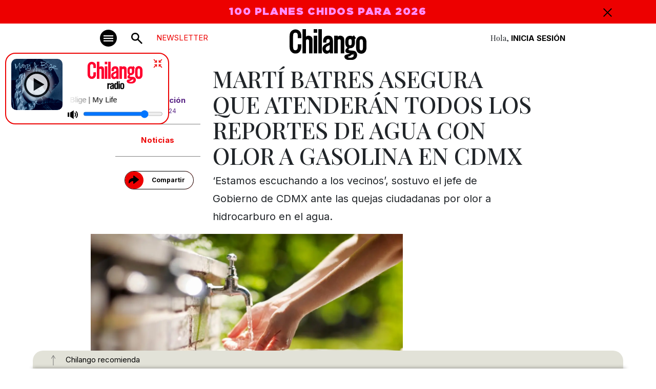

--- FILE ---
content_type: text/html
request_url: https://www.chilango.com/noticias/marti-batres-asegura-atenderan-treportes-de-agua-con-olor-a-combustible-cdmx/
body_size: 20775
content:
<!DOCTYPE html>
<html lang="es-MX">
<head>
  <meta charset="UTF-8">
  <meta http-equiv="X-UA-Compatible" content="IE=edge">
  <meta name="viewport" content="width=device-width, initial-scale=1" />
    <link rel="apple-touch-icon" sizes="180x180" href="https://www.chilango.com/favicon/apple-touch-icon.png">
    <link rel="icon" type="image/png" sizes="32x32" href="https://www.chilango.com/favicon/favicon-32x32.png">
    <link rel="icon" type="image/png" sizes="16x16" href="https://www.chilango.com/favicon/favicon-16x16.png">
    <link rel="manifest" href="https://www.chilango.com/favicon/site.webmanifest">
    <link rel="amphtml" href="https://www.chilango.com/noticias/marti-batres-asegura-atenderan-treportes-de-agua-con-olor-a-combustible-cdmx/amp/">
    <title>Chilango - Se atenderán los reportes de agua con olor a combustible en CDMX </title>
  <meta name="description" content="Te decimos qué hacer en la Ciudad de México: comida, antros, bares, música, cine, cartelera teatral y todas las noticias importantes.">
  <link rel="preconnect" href="https://fonts.googleapis.com">
  <link rel="preconnect" href="https://fonts.gstatic.com" crossorigin>
  <!-- optionally increase loading priority -->
  <link rel="preload" as="style" href="https://fonts.googleapis.com/css2?family=Inter:wght@100;200;300;400;500;600;700;800;900&family=Playfair+Display:ital,wght@0,400;0,500;0,600;0,700;0,800;0,900;1,400;1,500;1,600;1,700;1,800;1,900&family=Xanh+Mono:ital@0;1&display=swap">
  <!-- async CSS -->
  <link rel="stylesheet" media="print" onload="this.onload=null;this.removeAttribute('media');" href="https://fonts.googleapis.com/css2?family=Inter:wght@100;200;300;400;500;600;700;800;900&family=Playfair+Display:ital,wght@0,400;0,500;0,600;0,700;0,800;0,900;1,400;1,500;1,600;1,700;1,800;1,900&family=Xanh+Mono:ital@0;1&display=swap">
  <!-- no-JS fallback -->
  <noscript>
    <link rel="stylesheet" href="https://fonts.googleapis.com/css2?family=Inter:wght@100;200;300;400;500;600;700;800;900&family=Playfair+Display:ital,wght@0,400;0,500;0,600;0,700;0,800;0,900;1,400;1,500;1,600;1,700;1,800;1,900&family=Xanh+Mono:ital@0;1&display=swap">
  </noscript>
  <link href="https://fonts.googleapis.com/css2?family=Inter:wght@100;200;300;400;500;600;700;800;900&family=Playfair+Display:ital,wght@0,400;0,500;0,600;0,700;0,800;0,900;1,400;1,500;1,600;1,700;1,800;1,900&family=Xanh+Mono:ital@0;1&display=swap" rel="stylesheet">
  <meta name='robots' content='index, follow, max-image-preview:large, max-snippet:-1, max-video-preview:-1' />

	<!-- This site is optimized with the Yoast SEO Premium plugin v22.7 (Yoast SEO v22.7) - https://yoast.com/wordpress/plugins/seo/ -->
	<meta name="description" content="‘Estamos escuchando a los vecinos’, sostuvo el jefe de Gobierno de CDMX ante las quejas ciudadanas por olor a hidrocarburo en el agua." />
	<link rel="canonical" href="https://www.chilango.com/ciudadania/marti-batres-asegura-atenderan-treportes-de-agua-con-olor-a-combustible-cdmx/" />
	<meta property="og:locale" content="es_MX" />
	<meta property="og:type" content="article" />
	<meta property="og:title" content="Martí Batres asegura que atenderán todos los reportes de agua con olor a gasolina en CDMX" />
	<meta property="og:description" content="‘Estamos escuchando a los vecinos’, sostuvo el jefe de Gobierno de CDMX ante las quejas ciudadanas por olor a hidrocarburo en el agua." />
	<meta property="og:url" content="https://www.chilango.com/ciudadania/marti-batres-asegura-atenderan-treportes-de-agua-con-olor-a-combustible-cdmx/" />
	<meta property="og:site_name" content="Chilango" />
	<meta property="article:publisher" content="https://www.facebook.com/ChilangoOficial/" />
	<meta property="article:author" content="https://www.facebook.com/ChilangoOficial" />
	<meta property="article:published_time" content="2024-04-06T19:44:22+00:00" />
	<meta property="article:modified_time" content="2024-04-06T19:44:24+00:00" />
	<meta property="og:image" content="https://img.chilango.com/cdn-cgi/image/quality=75,format=auto,onerror=redirect/2024/04/agua-potable-1280x600.jpg" />
	<meta property="og:image:width" content="1280" />
	<meta property="og:image:height" content="675" />
	<meta property="og:image:type" content="image/jpeg" />
	<meta name="author" content="Redacción" />
	<meta name="twitter:card" content="summary_large_image" />
	<meta name="twitter:creator" content="@https://twitter.com/chilangocom" />
	<meta name="twitter:site" content="@chilangocom" />
	<meta name="twitter:label1" content="Written by" />
	<meta name="twitter:data1" content="Redacción" />
	<meta name="twitter:label2" content="Est. reading time" />
	<meta name="twitter:data2" content="3 minutos" />
	<script type="application/ld+json" class="yoast-schema-graph">{"@context":"https://schema.org","@graph":[{"@type":"Article","@id":"https://www.chilango.com/ciudadania/marti-batres-asegura-atenderan-treportes-de-agua-con-olor-a-combustible-cdmx/#article","isPartOf":{"@id":"https://www.chilango.com/ciudadania/marti-batres-asegura-atenderan-treportes-de-agua-con-olor-a-combustible-cdmx/"},"author":{"name":"Redacción","@id":"https://www.chilango.com/#/schema/person/cb8491b9ccea70085a717508f8be2883"},"headline":"Martí Batres asegura que atenderán todos los reportes de agua con olor a gasolina en CDMX","datePublished":"2024-04-06T19:44:22+00:00","dateModified":"2024-04-06T19:44:24+00:00","mainEntityOfPage":{"@id":"https://www.chilango.com/ciudadania/marti-batres-asegura-atenderan-treportes-de-agua-con-olor-a-combustible-cdmx/"},"wordCount":556,"commentCount":0,"publisher":{"@id":"https://www.chilango.com/#organization"},"image":{"@id":"https://www.chilango.com/ciudadania/marti-batres-asegura-atenderan-treportes-de-agua-con-olor-a-combustible-cdmx/#primaryimage"},"thumbnailUrl":"https://img.chilango.com/cdn-cgi/image/width=1280,height=600,quality=75,format=auto,onerror=redirect/2024/04/agua-potable-1280x600.jpg","keywords":["nota","top"],"articleSection":["Noticias"],"inLanguage":"es-MX","potentialAction":[{"@type":"CommentAction","name":"Comment","target":["https://www.chilango.com/ciudadania/marti-batres-asegura-atenderan-treportes-de-agua-con-olor-a-combustible-cdmx/#respond"]}],"copyrightYear":"2024","copyrightHolder":{"@id":"https://www.chilango.com/#organization"}},{"@type":"WebPage","@id":"https://www.chilango.com/ciudadania/marti-batres-asegura-atenderan-treportes-de-agua-con-olor-a-combustible-cdmx/","url":"https://www.chilango.com/ciudadania/marti-batres-asegura-atenderan-treportes-de-agua-con-olor-a-combustible-cdmx/","name":"Se atenderán los reportes de agua con olor a combustible en CDMX","isPartOf":{"@id":"https://www.chilango.com/#website"},"primaryImageOfPage":{"@id":"https://www.chilango.com/ciudadania/marti-batres-asegura-atenderan-treportes-de-agua-con-olor-a-combustible-cdmx/#primaryimage"},"image":{"@id":"https://www.chilango.com/ciudadania/marti-batres-asegura-atenderan-treportes-de-agua-con-olor-a-combustible-cdmx/#primaryimage"},"thumbnailUrl":"https://img.chilango.com/cdn-cgi/image/width=1280,height=600,quality=75,format=auto,onerror=redirect/2024/04/agua-potable-1280x600.jpg","datePublished":"2024-04-06T19:44:22+00:00","dateModified":"2024-04-06T19:44:24+00:00","description":"‘Estamos escuchando a los vecinos’, sostuvo el jefe de Gobierno de CDMX ante las quejas ciudadanas por olor a hidrocarburo en el agua.","breadcrumb":{"@id":"https://www.chilango.com/ciudadania/marti-batres-asegura-atenderan-treportes-de-agua-con-olor-a-combustible-cdmx/#breadcrumb"},"inLanguage":"es-MX","potentialAction":[{"@type":"ReadAction","target":["https://www.chilango.com/ciudadania/marti-batres-asegura-atenderan-treportes-de-agua-con-olor-a-combustible-cdmx/"]}]},{"@type":"ImageObject","inLanguage":"es-MX","@id":"https://www.chilango.com/ciudadania/marti-batres-asegura-atenderan-treportes-de-agua-con-olor-a-combustible-cdmx/#primaryimage","url":"https://img.chilango.com/cdn-cgi/image/width=1280,height=600,quality=75,format=auto,onerror=redirect/2024/04/agua-potable-1280x600.jpg","contentUrl":"https://img.chilango.com/cdn-cgi/image/width=1280,height=600,quality=75,format=auto,onerror=redirect/2024/04/agua-potable-1280x600.jpg","width":1280,"height":675,"caption":"Shutterstock"},{"@type":"BreadcrumbList","@id":"https://www.chilango.com/ciudadania/marti-batres-asegura-atenderan-treportes-de-agua-con-olor-a-combustible-cdmx/#breadcrumb","itemListElement":[{"@type":"ListItem","position":1,"name":"Inicio","item":"https://www.chilango.com/"},{"@type":"ListItem","position":2,"name":"Martí Batres asegura que atenderán todos los reportes de agua con olor a gasolina en CDMX"}]},{"@type":"WebSite","@id":"https://www.chilango.com/#website","url":"https://www.chilango.com/","name":"Chilango","description":"La revista y el sitio de la Ciudad de México: comida, antros, bares, música, cine, teatro y qué hacer.","publisher":{"@id":"https://www.chilango.com/#organization"},"potentialAction":[{"@type":"SearchAction","target":{"@type":"EntryPoint","urlTemplate":"https://www.chilango.com/?s={search_term_string}"},"query-input":"required name=search_term_string"}],"inLanguage":"es-MX"},{"@type":"Organization","@id":"https://www.chilango.com/#organization","name":"Chilango","url":"https://www.chilango.com/","logo":{"@type":"ImageObject","inLanguage":"es-MX","@id":"https://www.chilango.com/#/schema/logo/image/","url":"https://img.chilango.com/2017/03/CHI-AVATAR.jpg","contentUrl":"https://img.chilango.com/2017/03/CHI-AVATAR.jpg","width":621,"height":621,"caption":"Chilango"},"image":{"@id":"https://www.chilango.com/#/schema/logo/image/"},"sameAs":["https://www.facebook.com/ChilangoOficial/","https://x.com/chilangocom"]},{"@type":"Person","@id":"https://www.chilango.com/#/schema/person/cb8491b9ccea70085a717508f8be2883","name":"Redacción","image":{"@type":"ImageObject","inLanguage":"es-MX","@id":"https://www.chilango.com/#/schema/person/image/","url":"https://secure.gravatar.com/avatar/7edc74303bdd0d1d141dfb337cab6299?s=96&d=mm&r=g","contentUrl":"https://secure.gravatar.com/avatar/7edc74303bdd0d1d141dfb337cab6299?s=96&d=mm&r=g","caption":"Redacción"},"sameAs":["https://www.chilango.com/","https://www.facebook.com/ChilangoOficial","https://www.instagram.com/chilangocom/","https://www.linkedin.com/company-beta/16175577/","https://x.com/https://twitter.com/chilangocom","https://www.youtube.com/chilangoenvideo"],"url":"https://www.chilango.com/author/redaccion/"}]}</script>
	<!-- / Yoast SEO Premium plugin. -->


<link rel='stylesheet' id='wp-block-library-css' href='https://www.chilango.com/wp-includes/css/dist/block-library/style.min.css?ver=6.4.1' type='text/css' media='all' />
<style id='classic-theme-styles-inline-css' type='text/css'>
/*! This file is auto-generated */
.wp-block-button__link{color:#fff;background-color:#32373c;border-radius:9999px;box-shadow:none;text-decoration:none;padding:calc(.667em + 2px) calc(1.333em + 2px);font-size:1.125em}.wp-block-file__button{background:#32373c;color:#fff;text-decoration:none}
</style>
<style id='global-styles-inline-css' type='text/css'>
body{--wp--preset--color--black: #000000;--wp--preset--color--cyan-bluish-gray: #abb8c3;--wp--preset--color--white: #ffffff;--wp--preset--color--pale-pink: #f78da7;--wp--preset--color--vivid-red: #cf2e2e;--wp--preset--color--luminous-vivid-orange: #ff6900;--wp--preset--color--luminous-vivid-amber: #fcb900;--wp--preset--color--light-green-cyan: #7bdcb5;--wp--preset--color--vivid-green-cyan: #00d084;--wp--preset--color--pale-cyan-blue: #8ed1fc;--wp--preset--color--vivid-cyan-blue: #0693e3;--wp--preset--color--vivid-purple: #9b51e0;--wp--preset--gradient--vivid-cyan-blue-to-vivid-purple: linear-gradient(135deg,rgba(6,147,227,1) 0%,rgb(155,81,224) 100%);--wp--preset--gradient--light-green-cyan-to-vivid-green-cyan: linear-gradient(135deg,rgb(122,220,180) 0%,rgb(0,208,130) 100%);--wp--preset--gradient--luminous-vivid-amber-to-luminous-vivid-orange: linear-gradient(135deg,rgba(252,185,0,1) 0%,rgba(255,105,0,1) 100%);--wp--preset--gradient--luminous-vivid-orange-to-vivid-red: linear-gradient(135deg,rgba(255,105,0,1) 0%,rgb(207,46,46) 100%);--wp--preset--gradient--very-light-gray-to-cyan-bluish-gray: linear-gradient(135deg,rgb(238,238,238) 0%,rgb(169,184,195) 100%);--wp--preset--gradient--cool-to-warm-spectrum: linear-gradient(135deg,rgb(74,234,220) 0%,rgb(151,120,209) 20%,rgb(207,42,186) 40%,rgb(238,44,130) 60%,rgb(251,105,98) 80%,rgb(254,248,76) 100%);--wp--preset--gradient--blush-light-purple: linear-gradient(135deg,rgb(255,206,236) 0%,rgb(152,150,240) 100%);--wp--preset--gradient--blush-bordeaux: linear-gradient(135deg,rgb(254,205,165) 0%,rgb(254,45,45) 50%,rgb(107,0,62) 100%);--wp--preset--gradient--luminous-dusk: linear-gradient(135deg,rgb(255,203,112) 0%,rgb(199,81,192) 50%,rgb(65,88,208) 100%);--wp--preset--gradient--pale-ocean: linear-gradient(135deg,rgb(255,245,203) 0%,rgb(182,227,212) 50%,rgb(51,167,181) 100%);--wp--preset--gradient--electric-grass: linear-gradient(135deg,rgb(202,248,128) 0%,rgb(113,206,126) 100%);--wp--preset--gradient--midnight: linear-gradient(135deg,rgb(2,3,129) 0%,rgb(40,116,252) 100%);--wp--preset--font-size--small: 13px;--wp--preset--font-size--medium: 20px;--wp--preset--font-size--large: 36px;--wp--preset--font-size--x-large: 42px;--wp--preset--spacing--20: 0.44rem;--wp--preset--spacing--30: 0.67rem;--wp--preset--spacing--40: 1rem;--wp--preset--spacing--50: 1.5rem;--wp--preset--spacing--60: 2.25rem;--wp--preset--spacing--70: 3.38rem;--wp--preset--spacing--80: 5.06rem;--wp--preset--shadow--natural: 6px 6px 9px rgba(0, 0, 0, 0.2);--wp--preset--shadow--deep: 12px 12px 50px rgba(0, 0, 0, 0.4);--wp--preset--shadow--sharp: 6px 6px 0px rgba(0, 0, 0, 0.2);--wp--preset--shadow--outlined: 6px 6px 0px -3px rgba(255, 255, 255, 1), 6px 6px rgba(0, 0, 0, 1);--wp--preset--shadow--crisp: 6px 6px 0px rgba(0, 0, 0, 1);}:where(.is-layout-flex){gap: 0.5em;}:where(.is-layout-grid){gap: 0.5em;}body .is-layout-flow > .alignleft{float: left;margin-inline-start: 0;margin-inline-end: 2em;}body .is-layout-flow > .alignright{float: right;margin-inline-start: 2em;margin-inline-end: 0;}body .is-layout-flow > .aligncenter{margin-left: auto !important;margin-right: auto !important;}body .is-layout-constrained > .alignleft{float: left;margin-inline-start: 0;margin-inline-end: 2em;}body .is-layout-constrained > .alignright{float: right;margin-inline-start: 2em;margin-inline-end: 0;}body .is-layout-constrained > .aligncenter{margin-left: auto !important;margin-right: auto !important;}body .is-layout-constrained > :where(:not(.alignleft):not(.alignright):not(.alignfull)){max-width: var(--wp--style--global--content-size);margin-left: auto !important;margin-right: auto !important;}body .is-layout-constrained > .alignwide{max-width: var(--wp--style--global--wide-size);}body .is-layout-flex{display: flex;}body .is-layout-flex{flex-wrap: wrap;align-items: center;}body .is-layout-flex > *{margin: 0;}body .is-layout-grid{display: grid;}body .is-layout-grid > *{margin: 0;}:where(.wp-block-columns.is-layout-flex){gap: 2em;}:where(.wp-block-columns.is-layout-grid){gap: 2em;}:where(.wp-block-post-template.is-layout-flex){gap: 1.25em;}:where(.wp-block-post-template.is-layout-grid){gap: 1.25em;}.has-black-color{color: var(--wp--preset--color--black) !important;}.has-cyan-bluish-gray-color{color: var(--wp--preset--color--cyan-bluish-gray) !important;}.has-white-color{color: var(--wp--preset--color--white) !important;}.has-pale-pink-color{color: var(--wp--preset--color--pale-pink) !important;}.has-vivid-red-color{color: var(--wp--preset--color--vivid-red) !important;}.has-luminous-vivid-orange-color{color: var(--wp--preset--color--luminous-vivid-orange) !important;}.has-luminous-vivid-amber-color{color: var(--wp--preset--color--luminous-vivid-amber) !important;}.has-light-green-cyan-color{color: var(--wp--preset--color--light-green-cyan) !important;}.has-vivid-green-cyan-color{color: var(--wp--preset--color--vivid-green-cyan) !important;}.has-pale-cyan-blue-color{color: var(--wp--preset--color--pale-cyan-blue) !important;}.has-vivid-cyan-blue-color{color: var(--wp--preset--color--vivid-cyan-blue) !important;}.has-vivid-purple-color{color: var(--wp--preset--color--vivid-purple) !important;}.has-black-background-color{background-color: var(--wp--preset--color--black) !important;}.has-cyan-bluish-gray-background-color{background-color: var(--wp--preset--color--cyan-bluish-gray) !important;}.has-white-background-color{background-color: var(--wp--preset--color--white) !important;}.has-pale-pink-background-color{background-color: var(--wp--preset--color--pale-pink) !important;}.has-vivid-red-background-color{background-color: var(--wp--preset--color--vivid-red) !important;}.has-luminous-vivid-orange-background-color{background-color: var(--wp--preset--color--luminous-vivid-orange) !important;}.has-luminous-vivid-amber-background-color{background-color: var(--wp--preset--color--luminous-vivid-amber) !important;}.has-light-green-cyan-background-color{background-color: var(--wp--preset--color--light-green-cyan) !important;}.has-vivid-green-cyan-background-color{background-color: var(--wp--preset--color--vivid-green-cyan) !important;}.has-pale-cyan-blue-background-color{background-color: var(--wp--preset--color--pale-cyan-blue) !important;}.has-vivid-cyan-blue-background-color{background-color: var(--wp--preset--color--vivid-cyan-blue) !important;}.has-vivid-purple-background-color{background-color: var(--wp--preset--color--vivid-purple) !important;}.has-black-border-color{border-color: var(--wp--preset--color--black) !important;}.has-cyan-bluish-gray-border-color{border-color: var(--wp--preset--color--cyan-bluish-gray) !important;}.has-white-border-color{border-color: var(--wp--preset--color--white) !important;}.has-pale-pink-border-color{border-color: var(--wp--preset--color--pale-pink) !important;}.has-vivid-red-border-color{border-color: var(--wp--preset--color--vivid-red) !important;}.has-luminous-vivid-orange-border-color{border-color: var(--wp--preset--color--luminous-vivid-orange) !important;}.has-luminous-vivid-amber-border-color{border-color: var(--wp--preset--color--luminous-vivid-amber) !important;}.has-light-green-cyan-border-color{border-color: var(--wp--preset--color--light-green-cyan) !important;}.has-vivid-green-cyan-border-color{border-color: var(--wp--preset--color--vivid-green-cyan) !important;}.has-pale-cyan-blue-border-color{border-color: var(--wp--preset--color--pale-cyan-blue) !important;}.has-vivid-cyan-blue-border-color{border-color: var(--wp--preset--color--vivid-cyan-blue) !important;}.has-vivid-purple-border-color{border-color: var(--wp--preset--color--vivid-purple) !important;}.has-vivid-cyan-blue-to-vivid-purple-gradient-background{background: var(--wp--preset--gradient--vivid-cyan-blue-to-vivid-purple) !important;}.has-light-green-cyan-to-vivid-green-cyan-gradient-background{background: var(--wp--preset--gradient--light-green-cyan-to-vivid-green-cyan) !important;}.has-luminous-vivid-amber-to-luminous-vivid-orange-gradient-background{background: var(--wp--preset--gradient--luminous-vivid-amber-to-luminous-vivid-orange) !important;}.has-luminous-vivid-orange-to-vivid-red-gradient-background{background: var(--wp--preset--gradient--luminous-vivid-orange-to-vivid-red) !important;}.has-very-light-gray-to-cyan-bluish-gray-gradient-background{background: var(--wp--preset--gradient--very-light-gray-to-cyan-bluish-gray) !important;}.has-cool-to-warm-spectrum-gradient-background{background: var(--wp--preset--gradient--cool-to-warm-spectrum) !important;}.has-blush-light-purple-gradient-background{background: var(--wp--preset--gradient--blush-light-purple) !important;}.has-blush-bordeaux-gradient-background{background: var(--wp--preset--gradient--blush-bordeaux) !important;}.has-luminous-dusk-gradient-background{background: var(--wp--preset--gradient--luminous-dusk) !important;}.has-pale-ocean-gradient-background{background: var(--wp--preset--gradient--pale-ocean) !important;}.has-electric-grass-gradient-background{background: var(--wp--preset--gradient--electric-grass) !important;}.has-midnight-gradient-background{background: var(--wp--preset--gradient--midnight) !important;}.has-small-font-size{font-size: var(--wp--preset--font-size--small) !important;}.has-medium-font-size{font-size: var(--wp--preset--font-size--medium) !important;}.has-large-font-size{font-size: var(--wp--preset--font-size--large) !important;}.has-x-large-font-size{font-size: var(--wp--preset--font-size--x-large) !important;}
.wp-block-navigation a:where(:not(.wp-element-button)){color: inherit;}
:where(.wp-block-post-template.is-layout-flex){gap: 1.25em;}:where(.wp-block-post-template.is-layout-grid){gap: 1.25em;}
:where(.wp-block-columns.is-layout-flex){gap: 2em;}:where(.wp-block-columns.is-layout-grid){gap: 2em;}
.wp-block-pullquote{font-size: 1.5em;line-height: 1.6;}
</style>
<link rel='stylesheet' id='customcssfonts-css' href='https://www.chilango.com/wp-content/themes/chilango/chilango/theme/css/stylesheet.css?ver=1.1.1' type='text/css' media='all' />
<link rel='stylesheet' id='bootstrap5-css' href='https://www.chilango.com/wp-content/themes/chilango/chilango/theme/css/bootstrap.min.css?ver=5.3.0' type='text/css' media='all' />
<link rel='stylesheet' id='customcss-css' href='https://www.chilango.com/wp-content/themes/chilango/chilango/theme/css/style.css?ver=92467e5aad0c8cd40f3099ef46619cc6' type='text/css' media='all' />
<link rel='stylesheet' id='singleCss-css' href='https://www.chilango.com/wp-content/themes/chilango/chilango/theme/css/single.css?ver=1.1.1' type='text/css' media='all' />
<script type="text/javascript" src="https://www.chilango.com/wp-includes/js/jquery/jquery.min.js?ver=3.7.1" id="jquery-core-js"></script>
<script type="text/javascript" src="https://www.chilango.com/wp-includes/js/jquery/jquery-migrate.min.js?ver=3.4.1" id="jquery-migrate-js"></script>
<script type="text/javascript" src="https://www.chilango.com/wp-content/themes/chilango/chilango/theme/js/lazysizes.min.js?ver=1.1.1" id="lazy-js"></script>
<script type="text/javascript" src="https://www.chilango.com/wp-content/themes/chilango/chilango/theme/js/jquery-ui.min.js?ver=1.11.2" id="jqueryUi-js"></script>
<link rel="https://api.w.org/" href="https://www.chilango.com/wp-json/" /><link rel="alternate" type="application/json" href="https://www.chilango.com/wp-json/wp/v2/posts/842154" /><link rel="alternate" type="application/json+oembed" href="https://www.chilango.com/wp-json/oembed/1.0/embed?url=https%3A%2F%2Fwww.chilango.com%2Fnoticias%2Fmarti-batres-asegura-atenderan-treportes-de-agua-con-olor-a-combustible-cdmx%2F" />
<link rel="alternate" type="text/xml+oembed" href="https://www.chilango.com/wp-json/oembed/1.0/embed?url=https%3A%2F%2Fwww.chilango.com%2Fnoticias%2Fmarti-batres-asegura-atenderan-treportes-de-agua-con-olor-a-combustible-cdmx%2F&#038;format=xml" />

		<meta name="lico:reference" content="842154">
		<meta name="lico:site_name" content="Chilango">
		<meta name="lico:post_type" content="post">
		<meta name="lico:pt" content="notas">
<meta name="lico:category" content="noticias">
<meta name="lico:tag" content="nota">
<meta name="lico:tag" content="top">
<script>window.isLicoEnabled = true;</script>
  <!-- <script src="https://maps.googleapis.com/maps/api/js?key=AIzaSyCOUUj_iJWY3K4DdzO44cdjbuHI2jc92oM&loading=async&callback=Function.prototype"></script> -->
  <script async src="https://securepubads.g.doubleclick.net/tag/js/gpt.js"></script>
  <script>
    window.googletag = window.googletag || {cmd: []};
    googletag.cmd.push(function() {
      googletag.defineSlot('/160229725/Ad_Exchange_chilango/chilango_billboard', [[320, 100], [970, 250], [970, 90], [1024, 768], [728, 90]], 'div-gpt-ad-1696729919806-0').addService(googletag.pubads());
      googletag.defineSlot('/160229725/Ad_Exchange_chilango/chilango_1_leaderboard', [[728, 90], [300, 250], [320, 100], [320, 480]], 'div-gpt-ad-1696729702653-0').addService(googletag.pubads());
      googletag.defineSlot('/160229725/Ad_Exchange_chilango/chilango_2_leaderboard', [[320, 100], [320, 480], [300, 250], [728, 90]], 'div-gpt-ad-1696729804661-0').addService(googletag.pubads());
      googletag.defineSlot('/160229725/Ad_Exchange_chilango/chilango_3_leaderboard', [[320, 480], [320, 100], [300, 250], [728, 90]], 'div-gpt-ad-1696729889159-0').addService(googletag.pubads());
      googletag.defineSlot('/160229725/Ad_Exchange_chilango/chilango_1_box', [[300, 600], [320, 100], [300, 250], [320, 480]], 'div-gpt-ad-1696729420186-0').addService(googletag.pubads());
      googletag.defineSlot('/160229725/Ad_Exchange_chilango/chilango_2_box', [[320, 100], [300, 250], [320, 480], [300, 600]], 'div-gpt-ad-1696729740209-0').addService(googletag.pubads());


      googletag.defineSlot('/160229725/Ad_Exchange_chilango/chilango_1_halfpage', [[300, 600], [300, 250], [320, 100], [320, 480]], 'div-gpt-ad-1696729666183-0').addService(googletag.pubads());
      /**
      * Especial
      */
      googletag.defineSlot('/160229725/Ad_Exchange_chilango/chilango_es_Box', [300, 250], 'div-gpt-ad-1712014745922-0').addService(googletag.pubads());

      googletag.pubads().enableSingleRequest();
      googletag.pubads().collapseEmptyDivs();
      googletag.enableServices();
      // var divGpt0 = document.getElementById("div-gpt-ad-1696729702653-0");
      // divGpt0.style.padding = "15px";
      // var divGpt = document.getElementById("div-gpt-ad-1696729919806-0");
      // divGpt.style.background = "#DEDED5";
      // divGpt.style.padding = "15px";
      // var divGpt2 = document.getElementById("div-gpt-ad-1696729804661-0");
      // divGpt2.style.padding = "15px";
      // var divGpt3 = document.getElementById("div-gpt-ad-1696729420186-0");
      // divGpt3.style.paddingTop = "30px";
      // var divGpt4 = document.getElementById("div-gpt-ad-1696729889159-0");
      // divGpt4.style.padding = "15px";
      // var divGpt5 = document.getElementById("div-gpt-ad-1696729666183-0");
      // divGpt5.style.paddingTop = "30px";
      //

      googletag.pubads().enableLazyLoad({
        fetchMarginPercent: 500,
        renderMarginPercent: 200,
        mobileScaling: 2.0,
      });

    });
	googletag.cmd.push(function() {
	  // SEGMENTACION
	  	  googletag.pubads().setTargeting("category", ["noticias"]);
	  googletag.pubads().setTargeting("tags", ["nota","top"]);
	  	  googletag.pubads().setTargeting("slug", "marti-batres-asegura-atenderan-treportes-de-agua-con-olor-a-combustible-cdmx");
	  	});
</script>
<!-- Comscore===================: -->
<script>
  var _comscore = _comscore || [];
  _comscore.push({
    c1: "2", c2: "15256939", cs_ucfr: "1" ,
    options: {
        enableFirstPartyCookie: true
        }
    });
  (function() {
    var s = document.createElement("script"), el = document.getElementsByTagName("script")[0]; s.async = true;
    s.src = "https://sb.scorecardresearch.com/cs/15256939/beacon.js";
    el.parentNode.insertBefore(s, el);
  })();
</script>
<!-- Analytics ===================== -->
<!-- Google tag (gtag.js) --> <script async src="https://www.googletagmanager.com/gtag/js?id=G-HHGE6YF9FB"></script> <script> window.dataLayer = window.dataLayer || []; function gtag(){dataLayer.push(arguments);} gtag('js', new Date()); gtag('config', 'G-HHGE6YF9FB'); </script>
<!-- Alexa====================== -->
<!-- <script>
_atrk_opts = { atrk_acct:"E5RSr1DlQy20Y8", domain:"chilango.com",dynamic: true};
(
function() {
var as = document.createElement('script');
as.type = 'text/javascript';
as.async = true;
as.src = "https://certify-js.alexametrics.com/atrk.js";
var s = document.getElementsByTagName('script')[0];
s.parentNode.insertBefore(as, s);
}
)();
</script> -->
<!-- Facebook Pixel ================= -->
<script>
!function(f,b,e,v,n,t,s) {if(f.fbq)return;n=f.fbq=function(){n.callMethod? n.callMethod.apply(n,arguments):n.queue.push(arguments)}; if(!f._fbq)f._fbq=n;n.push=n;n.loaded=!0;n.version='2.0'; n.queue=[];t=b.createElement(e);t.async=!0; t.src=v;s=b.getElementsByTagName(e)[0]; s.parentNode.insertBefore(t,s)}(window,document,'script', 'https://connect.facebook.net/en_US/fbevents.js'); fbq('init', '172013713522115'); fbq('track', 'PageView'); fbq('track', 'ViewContent' );
</script>
<!-- Marfeel ===================== -->
<script type="text/javascript">
!function(){"use strict";function e(e){var t=!(arguments.length>1&&void 0!==arguments[1])||arguments[1],c=document.createElement("script");c.src=e,t?c.type="module":(c.async=!0,c.type="text/javascript",c.setAttribute("nomodule",""));var n=document.getElementsByTagName("script")[0];n.parentNode.insertBefore(c,n)}!function(t,c){!function(t,c,n){var a,o,r;n.accountId=c,null!==(a=t.marfeel)&&void 0!==a||(t.marfeel={}),null!==(o=(r=t.marfeel).cmd)&&void 0!==o||(r.cmd=[]),t.marfeel.config=n;var i="https://sdk.mrf.io/statics";e("".concat(i,"/marfeel-sdk.js?id=").concat(c),!0),e("".concat(i,"/marfeel-sdk.es5.js?id=").concat(c),!1)}(t,c,arguments.length>2&&void 0!==arguments[2]?arguments[2]:{})}(window,2851,{} /* Config */)}();
</script>
<style>
.teaser.lazyload {
  opacity: 0;
  transform: scale(0.8);
}
.teaser.lazyloaded {
  opacity: 1;
  transform: scale(1);
  transition: all 700ms;
}
</style>
<script>
window.lazySizesConfig = {
  addClasses: true
};
</script>
</head>
<body class="post-template-default single single-post postid-842154 single-format-standard">
    <!-- ============= AD chilango_billboard ============== -->
<div class="text-center w-100">
  <!-- /160229725/Ad_Exchange_chilango/chilango_billboard -->
  <div id='div-gpt-ad-1696729919806-0' style='min-width: 320px;'>
    <script>
      googletag.cmd.push(function() { googletag.display('div-gpt-ad-1696729919806-0'); });
    </script>
  </div>
</div><!-- NAVBAR -->
<nav class="autohide navbar position-sticky top-0 start-0 w-100 p-0 bg-white">
    <!-- TOP BAR ALERT -->
    <div id="topBarAlert" class="bgRed w-100 ffGothamUltra text-center fs20">
        <div class="container position-relative">
            <div class="row">
                <div class="col-12 px-30px">
                    <p>ESPECIAL DEL MES: <a href="https://www.chilango.com/revista/edicion-septiembre-2024/Chilango248.pdf" target="_blank" rel="noopener">GENTRIFICACIÓN: ¿QUÉ CIUDAD ESTAMOS CONSTRUYENDO</a></p>
                    <div class="closeAlert ffInter fs20 position-absolute top-0 end-0 pe-3">
                        <img src="https://www.chilango.com/wp-content/themes/chilango/chilango/theme/img/cross.svg" width="17" height="17" alt="Icon Close">

                    </div>
                </div>
            </div>
        </div>
    </div>
    <!-- END TOP BAR ALERT -->
    <!-- MAIN MENU -->
    <div class="container d-block">
        <div class="row justify-content-center">
            <div class="col-lg-10 text-end position-relative">
                <!-- Button trigger modal -->
                <button type="button" class="navbar-toggler bg-dark position-absolute p-0 b-0" data-bs-toggle="modal" data-bs-target="#menuModal" aria-label="#menuModal">
                    <span class="navbar-toggler-icon"></span>
                </button>
                <!-- <div class="newsMenu text-uppercase ffInter newsletter-menu-btn">NEWSLETTER</div> -->
                <a href="/newsletter" class="newsMenu text-uppercase ffInter newsletter-menu-btn">NEWSLETTER</a>
                <a class="navbar-brand-search position-absolute text-center" href="#search"><img src="https://www.chilango.com/wp-content/themes/chilango/chilango/theme/img/icon-search.svg" width="22" height="22" alt="Icon Search"></a>
                <h1 class="navbar-brand position-absolute start-0 end-0 mx-auto">
                    <a href="/"><img class="mb-2 w-100 h-auto" src="https://www.chilango.com/wp-content/themes/chilango/chilango/theme/img/04.svg" width="150" height="60" alt="Chilango - Te decimos qué hacer en la Ciudad de México"><br></a></h1>
                <div class="registrate-menu ffPlayfair">Hola, <a href="https://login.chilango.com" class="iniciarSesionLog fw-bold text-uppercase ffInter ">Inicia Sesión</a></div>
            </div>
        </div>
    </div>
    <!-- MAIN MENU END -->
</nav>
<!-- NAVBAR END-->
<!-- MODAL -->
<div class="modal fade" id="menuModal" tabindex="-1" aria-labelledby="menuModal" aria-hidden="true">
    <div class="modal-dialog mw-100">
        <div class="container" >
            <div class="row  justify-content-center">
                <div class="col-xl-10 event-in py-4 bg-white" style="padding-left: 25px; padding-right: 25px;">
                    <div class="d-flex ">
                        <div class="position-relative">
                            <!-- Button trigger modal -->
                            <button type="button" class="navbar-toggler2 bg-dark p-0 m-0 text-white" data-bs-toggle="modal" data-bs-target="#menuModal" aria-label="#menuModal"></button>
                        </div>
                        <div class="px-4 px-lg-5">
                            <h1>
                                <a href="/"><img class="logoChilangoModal" data-no-lazy="1" src="https://www.chilango.com/wp-content/themes/chilango/chilango/theme/img/04.svg"  alt="Chilango Menú"><br></a>
                            </h1>
                        </div>
                        <div class="align-self-end pb-3 d-none d-lg-block" style="padding-bottom: 33px !important;">
                            <form action="https://www.chilango.com" method="get">
                                <input class="inputBuscarChilango" type="text" name="s" placeholder="Buscar en Chilango" required="required">
                                <button class="search-button bgRed" type="submit">
                                    <img src="https://www.chilango.com/wp-content/themes/chilango/chilango/theme/img/icon-search.svg" width="17" height="17" alt="Icon Search" data-no-lazy="1">
                                </button>
                            </form>
                        </div>
                        <div class="flex-fill text-end align-self-end pb-3">
                            <div class="registrate-menu registrate-menu2 ffPlayfair">
                                Hola, <a href="https://login.chilango.com"><span class="ffInter iniciarSesionLog text-uppercase">INICIAR SESIÓN</span></a>
                                <br><a href="https://www.chilango.com/terminos-condiciones-uso-del-sitio-web-www-chilango-com/"><span class="perfilMenu ffPlayfair">Términos y condiciones</span></a>
                                <br><a href="https://www.chilango.com/aviso-privacidad-la-proteccion-datos-personales/"><span class="perfilMenu ffPlayfair">Aviso de privacidad</span></a>
                            </div>
                        </div>
                    </div>
                    <div class="row d-flex d-lg-none text-center mt-3 searchInput">
                        <form action="https://www.chilango.com" method="get">
                            <input class="inputBuscarChilango" type="text" name="s" placeholder="Buscar en Chilango">
                            <button class="search-button bgRed" type="submit">
                                <img src="https://www.chilango.com/wp-content/themes/chilango/chilango/theme/img/icon-search.svg" width="17" height="17" alt="Icon Search">
                            </button>
                        </form>
                    </div>
                    <div class="row mt-lg-5">
                        <div class="col-lg-9">
                            <div class="row menuCategories text-center text-lg-start">
                                                            <div class="col-lg-3 border-end ps-lg-3 pt-lg-4 pt-2">
                                    <h2><a href="https://www.chilango.com/noticias/" target="_self">Noticias</a></h2>
                                    <ul class="d-none d-lg-block">
                                                                             <li><a  href="https://www.chilango.com/noticias/transporte/" target="_self">Transporte</a></li>
                                                                            <li><a  href="https://www.chilango.com/noticias/educacion/" target="_self">Educación</a></li>
                                                                            <li><a  href="https://www.chilango.com/noticias/seguridad/" target="_self">Seguridad</a></li>
                                                                            <li><a  href="https://www.chilango.com/noticias/tecnologia/" target="_self">Tecnología</a></li>
                                                                            <li><a  href="https://www.chilango.com/noticias/salud/%20" target="_self">Salud</a></li>
                                                                        </ul>
                                </div>
                                                                <div class="col-lg-3 border-end ps-lg-3 pt-lg-4 pt-2">
                                    <h2><a href="https://www.chilango.com/que-hacer/" target="_self">Qué hacer</a></h2>
                                    <ul class="d-none d-lg-block">
                                                                             <li><a  href="https://www.chilango.com/que-hacer/musica/" target="_self">Música</a></li>
                                                                            <li><a  href="https://www.chilango.com/que-hacer/arte-y-cultura/" target="_self">Arte y cultura</a></li>
                                                                            <li><a  href="https://www.chilango.com/que-hacer/compras/" target="_self">Compras</a></li>
                                                                            <li><a  href="https://www.chilango.com/que-hacer/ferias/" target="_self">Ferias</a></li>
                                                                            <li><a  href="https://www.chilango.com/que-hacer/parques/" target="_self">Parques</a></li>
                                                                            <li><a  href="https://www.chilango.com/que-hacer/ninos/" target="_self">Niñxs</a></li>
                                                                            <li><a  href="https://www.chilango.com/que-hacer/mascotas/" target="_self">Mascotas</a></li>
                                                                        </ul>
                                </div>
                                                                <div class="col-lg-3 border-end ps-lg-3 pt-lg-4 pt-2">
                                    <h2><a href="https://www.chilango.com/comida-y-tragos/" target="_self">Comida y tragos</a></h2>
                                    <ul class="d-none d-lg-block">
                                                                             <li><a  href="https://www.chilango.com/comida-y-tragos/restaurantes/" target="_self">Restaurantes</a></li>
                                                                            <li><a  href="https://www.chilango.com/comida-y-tragos/tacos" target="_self">Tacos</a></li>
                                                                            <li><a  href="https://www.chilango.com/comida-y-tragos/bares" target="_self">Bares</a></li>
                                                                            <li><a  href="https://www.chilango.com/comida-y-tragos/grasabroso/" target="_self">Grasabroso</a></li>
                                                                            <li><a  href="https://www.chilango.com/comida-y-tragos/come-rico-con/" target="_self">Come rico con...</a></li>
                                                                            <li><a  href="https://www.chilango.com/comida-y-tragos/fiesta/" target="_self">Fiesta</a></li>
                                                                        </ul>
                                </div>
                                                                <div class="col-lg-3 border-end ps-lg-3 pt-lg-4 pt-2">
                                    <h2><a href="https://www.chilango.com/cine-y-tv/" target="_self">Cine y TV</a></h2>
                                    <ul class="d-none d-lg-block">
                                                                             <li><a  href="https://www.chilango.com/cine-y-tv/peliculas/" target="_self">Películas</a></li>
                                                                            <li><a  href="https://www.chilango.com/cine-y-tv/series/" target="_self">Series</a></li>
                                                                        </ul>
                                </div>
                                                                <div class="col-lg-3 border-end ps-lg-3 pt-lg-4 pt-2">
                                    <h2><a href="https://www.chilango.com/manual-de-supervivencia" target="_self">Manual de supervivencia</a></h2>
                                    <ul class="d-none d-lg-block">
                                                                             <li><a  href="https://www.chilango.com/manual-de-supervivencia/personal" target="_self">Personal</a></li>
                                                                            <li><a  href="https://www.chilango.com/manual-de-supervivencia/coche" target="_self">Autos</a></li>
                                                                            <li><a  href="https://www.chilango.com/manual-de-supervivencia/casa" target="_self">Casa</a></li>
                                                                        </ul>
                                </div>
                                                                <div class="col-lg-3 border-end ps-lg-3 pt-lg-4 pt-2">
                                    <h2><a href="https://www.chilango.com/viajes/" target="_self">Viajes</a></h2>
                                    <ul class="d-none d-lg-block">
                                                                             <li><a  href="https://www.chilango.com/viajes/en-corto/" target="_self">En corto</a></li>
                                                                            <li><a  href="https://www.chilango.com/viajes/mas-destinos/" target="_self">Más destinos</a></li>
                                                                        </ul>
                                </div>
                                                                <div class="col-lg-3 border-end ps-lg-3 pt-lg-4 pt-2">
                                    <h2><a href="https://www.chilango.com/gentrificacion-en-cdmx/" target="_self">Gentrificación</a></h2>
                                    <ul class="d-none d-lg-block">
                                                                         </ul>
                                </div>
                                                                <div class="col-lg-3 border-end ps-lg-3 pt-lg-4 pt-2">
                                    <h2><a href="https://www.chilango.com/version-impresa/" target="_self">Versión Digital</a></h2>
                                    <ul class="d-none d-lg-block">
                                                                         </ul>
                                </div>
                                                            </div>
                        </div>
                        <div class="col-lg-3 px-5 text-center text-lg-start">
                                                    <a href="https://chilango.com/agenda/" target="_blank">
                                <img src="https://img.chilango.com/cdn-cgi/image/width=2548,height=1149,quality=75,format=auto,onerror=redirect/2024/05/agenda-logo-b-1.webp" alt="" class="img-fluid imgMM"/>
                            </a>
                                                </div>
                    </div>
                    <div class="row pt-3 pt-lg-5">
                        <div class="col px-5">
                            <div class="row">
                                <div class="col-lg-6 text-center text-lg-start">
                                    <ul class="socialMenu">
                                        <li><a href="https://www.facebook.com/ChilangoOficial" target="_blank" rel="noopener noreferrer"><img src="https://www.chilango.com/wp-content/themes/chilango/chilango/theme/img/social/facebook.svg" width="33" height="33" alt="Icon facebook"></a></li>
                                        <li><a href="https://twitter.com/ChilangoCom" target="_blank" rel="noopener noreferrer"><img src="https://www.chilango.com/wp-content/themes/chilango/chilango/theme/img/social/twitter.svg" width="33" height="33" alt="Icon twitter"></a></li>
                                        <li><a href="https://www.instagram.com/chilangocom" target="_blank" rel="noopener noreferrer"><img src="https://www.chilango.com/wp-content/themes/chilango/chilango/theme/img/social/instagram.svg" width="33" height="33" alt="Icon instagram"></a></li>
                                        <li><a href="https://www.tiktok.com/@chilangocom?lang=en" target="_blank" rel="noopener noreferrer"><img src="https://www.chilango.com/wp-content/themes/chilango/chilango/theme/img/social/tiktok.svg" width="33" height="33" alt="Icon tiktok"></a></li>
                                        <li><a href="https://www.youtube.com/@chilango" target="_blank" rel="noopener noreferrer"><img src="https://www.chilango.com/wp-content/themes/chilango/chilango/theme/img/social/youtube.svg" width="33" height="33" alt="Icon youtube"></a></li>
                                    </ul>
                                    <ul class="menuUl02">
                                        <li><a href="https://www.chilango.com/MEDIAKIT_CHILANGO.pdf">Descarga media kit</a></li>
                                        <li><a href="https://suscripcion.chilango.com/" target="_blank" rel="noopener noreferrer">Suscríbete</a></li>
                                        <li><a href="https://www.chilango.com/anunciate-con-nosotros/">¿Quieres anunciarte con nosotros?</a></li>
                                        <li><a href="/cdn-cgi/l/email-protection#02616d6c766361766d42616a6b6e636c656d2c616d6f"><b><span class="__cf_email__" data-cfemail="c4a7abaab0a5a7b0ab84a7acada8a5aaa3abeaa7aba9">[email&#160;protected]</span></b></a></li>
                                    </ul>
                                </div>
                                <div class="col-lg-6 text-center text-lg-start">
                                    <div class="fs12 colorFF4000 fw700">ÚNETE AL</div>
                                    <div class="ffGothamUltra fs21 ls1rem mb-2">NEWSLETTER<br>CHILANGO</div>
                                    <div class="px-2">
                                        <form  id="newsletter-popup__form2" class="newsletter-popup__form2">
                                            <div class="mb-3 row border">
                                                <input  class="col inputNewslleter"  type="email" name="email" id="frmEmailNewsletter" placeholder="Ingresa tu correo" required="required">
                                                <input type="hidden" name="domain" value="www.chilango.com" />
                                                <button type="submit"  class="suscribeButton bg-dark col-auto">Suscribirme</button>
                                            </div>
                                        </form>
                                    </div>
                                    <p class="fs10">Recibe cada semana una selección con lo más sorprendente de la Ciudad de México.</p>
                                </div>
                            </div>
                        </div>
                        <div class="col-lg-4 text-center text-lg-end">
                            <div class="fs12 fw700">ACERCA DE NOSOTROS</div>
                            <p class="fs10">Te decimos qué hacer en la Ciudad de México: comida, antros, bares, música, cine, cartelera teatral y todas las noticias importantes</p>
                            <p class="fs10 mb-4">©2024 Derechos Reservados<br>Chilango es una marca registrado de Capital Digital.</p>
                            <a href="https://www.capitaldigital.com.mx/" target="_blank" rel="noopener noreferrer"><img src="https://www.chilango.com/wp-content/themes/chilango/chilango/theme/img/logo-capital-digital.svg" width="125" height="52" class="capitalDigitalLogo" alt="Capital Digital Logo"></a>
                        </div>
                    </div>
                </div>
            </div>
        </div>
    </div>
</div>
<!-- SEARCH -->
<div id="search">
    <div>
        <button type="button" class="navbar-toggler2 bg-dark p-0 m-0 text-white close"></button>
        <form role="search" method="get" class="search-form" action="https://www.chilango.com/">
            <input id="searchInput" type="search" value="" placeholder="Búsqueda + Enter" name="s" required="required" autofocus/>
            <button type="submit" class="suscribeButton fs12">Buscar</button>
        </form>
    </div>
</div>
<div id="search-back"></div>
<!-- MODAL END -->

<div class="ChilangoPlayer">
    <script data-cfasync="false" src="/cdn-cgi/scripts/5c5dd728/cloudflare-static/email-decode.min.js"></script><script src="https://www.chilango.com/widget/radiochilango/player/widget.js?v=0.0.4"
    data-div="ChilangoPlayer"
    data-style="position:fixed;bottom:50px;height:135px;padding:10px;"
    ></script>
</div>
<div class="container">
    <div class="row">
        <div class="col-12">            <article id="post-842154" class="post-842154 post type-post status-publish format-standard has-post-thumbnail hentry category-noticias tag-nota tag-top">
                <header class="entry-header">
                    <div class="row justify-content-center">
                        <div class="col-md-10">
                            <div class="row mt-4">
                                <div class="col-lg-3 order-2 order-lg-1 ">
                                    <div class="ps-md-5 d-none d-lg-block">
                                        <div class="entry-meta text-center mb-3">
                                                                                            <a href="https://www.chilango.com/author/redaccion/"  class="d-block" aria-label="Autor Foto">
                                                    <img class="mb-2 foto_usuario" src="https://img.chilango.com/cdn-cgi/image/width=1121,height=964,quality=75,format=auto,onerror=redirect/2024/05/redaccion-chilango.jpg" alt="Autor Foto"/>
                                                </a>
                                                                                            <span class="byline">Por
                                                    <b>
                                                        <a href="https://www.chilango.com/author/redaccion/">Redacción</a>
                                                    </b>
                                                </span><br>
                                                                                        <span class="posted-on"> 6 abril, 2024</span>
                                        </div>
                                        <div class="categoria_single-cont py-4">
                                                                                        <a href="https://www.chilango.com/noticias/">Noticias</a>
                                        </div>
                                        <div class="entry-share text-center py-4 " style="position: relative;">
                                            <script type="text/javascript">  
function clipboard842154(){
  copyToClipboard("https://www.chilango.com/noticias/marti-batres-asegura-atenderan-treportes-de-agua-con-olor-a-combustible-cdmx/")
    .then(() => alert('Url copiada al portapapeles.'))
    .catch(() => alert('El Url no se pudo copiar al portapapeles.'));
  return false;
}
</script>
<div class="share-button mt-1">
    <div class="lid mainBtn"><span class="PlusBtn"><img src="https://www.chilango.com/wp-content/themes/chilango/chilango/theme/img/arrow-01.svg" width="23" height="15" style="margin-left: -1px;" alt="arrow share icon"></span> <span class="contBtn fw-bold fs12">Compartir</span></div>
    <div class="share-items-wrapper">
        <div class="share-items">
            <a class="share-item" target="_blank" href="https://www.facebook.com/sharer/sharer.php?u=https%3A%2F%2Fwww.chilango.com%2Fnoticias%2Fmarti-batres-asegura-atenderan-treportes-de-agua-con-olor-a-combustible-cdmx%2F" rel="noopener noreferrer"><img src="https://www.chilango.com/wp-content/themes/chilango/chilango/theme/img/social/facebook2.svg" width="30" height="30" alt="facebook icon"></a>
            <a class="share-item" target="_blank" href="https://twitter.com/intent/tweet?text=Martí%20Batres%20asegura%20que%20atenderán%20todos%20los%20reportes%20de%20agua%20con%20olor%20a%20gasolina%20en%20CDMX vía @ChilangoCom&amp;url=https%3A%2F%2Fwww.chilango.com%2Fnoticias%2Fmarti-batres-asegura-atenderan-treportes-de-agua-con-olor-a-combustible-cdmx%2F" rel="noopener noreferrer"><img src="https://www.chilango.com/wp-content/themes/chilango/chilango/theme/img/social/twitter2.svg" width="30" height="30" alt="twitter icon"></a>
            <a class="share-item" target="_blank" href="whatsapp://send?text=Martí%20Batres%20asegura%20que%20atenderán%20todos%20los%20reportes%20de%20agua%20con%20olor%20a%20gasolina%20en%20CDMX https%3A%2F%2Fwww.chilango.com%2Fnoticias%2Fmarti-batres-asegura-atenderan-treportes-de-agua-con-olor-a-combustible-cdmx%2F" rel="noopener noreferrer"><img src="https://www.chilango.com/wp-content/themes/chilango/chilango/theme/img/social/whats.svg" width="30" height="30" alt="whats icon"></a>
            <a class="share-item" href="javascript:clipboard842154();" rel="noopener noreferrer"><img src="https://www.chilango.com/wp-content/themes/chilango/chilango/theme/img/social/links.svg" width="30" height="30" alt="links icon"></a>
        </div>
    </div>
    <div class="thank-you">Gracias!</div>
</div>                                        </div>
                                    </div>
                                    <div class="ps-md-5 d-block d-lg-none">
                                        <div class="row d-flex align-items-stretch">
                                            <div class="col-4 borderRhr  d-flex justify-content-center">
                                                <div class="entry-meta align-self-center text-center">
                                                                                                    <a href="https://www.chilango.com/author/redaccion/">
                                                        <img class="mb-2 foto_usuario" src="https://img.chilango.com/cdn-cgi/image/width=1121,height=964,quality=75,format=auto,onerror=redirect/2024/05/redaccion-chilango.jpg" alt="" />
                                                    </a>
                                                <br>
                                                    <span class="byline">Por <b><a href="https://www.chilango.com/" title="Visitar el sitio de Redacción" rel="author external">Redacción</a> </b></span><br>
                                                    <span class="posted-on"> 6 abril, 2024</span>
                                                </div>
                                            </div>
                                            <div class="col-3 borderRhr  d-flex justify-content-center">
                                                <div class="categoria_single-cont align-self-center py-4 px-5 ">
                                                                                                        <a href="https://www.chilango.com/noticias/">Noticias</a>
                                                </div>
                                            </div>
                                            <div class="col-5 d-flex justify-content-center">
                                                <div class="entry-share align-self-center text-center py-4" style="position: relative;">
                                                    <script type="text/javascript">  
function clipboard842154(){
  copyToClipboard("https://www.chilango.com/noticias/marti-batres-asegura-atenderan-treportes-de-agua-con-olor-a-combustible-cdmx/")
    .then(() => alert('Url copiada al portapapeles.'))
    .catch(() => alert('El Url no se pudo copiar al portapapeles.'));
  return false;
}
</script>
<div class="share-button mt-1">
    <div class="lid mainBtn"><span class="PlusBtn"><img src="https://www.chilango.com/wp-content/themes/chilango/chilango/theme/img/arrow-01.svg" width="23" height="15" style="margin-left: -1px;" alt="arrow share icon"></span> <span class="contBtn fw-bold fs12">Compartir</span></div>
    <div class="share-items-wrapper">
        <div class="share-items">
            <a class="share-item" target="_blank" href="https://www.facebook.com/sharer/sharer.php?u=https%3A%2F%2Fwww.chilango.com%2Fnoticias%2Fmarti-batres-asegura-atenderan-treportes-de-agua-con-olor-a-combustible-cdmx%2F" rel="noopener noreferrer"><img src="https://www.chilango.com/wp-content/themes/chilango/chilango/theme/img/social/facebook2.svg" width="30" height="30" alt="facebook icon"></a>
            <a class="share-item" target="_blank" href="https://twitter.com/intent/tweet?text=Martí%20Batres%20asegura%20que%20atenderán%20todos%20los%20reportes%20de%20agua%20con%20olor%20a%20gasolina%20en%20CDMX vía @ChilangoCom&amp;url=https%3A%2F%2Fwww.chilango.com%2Fnoticias%2Fmarti-batres-asegura-atenderan-treportes-de-agua-con-olor-a-combustible-cdmx%2F" rel="noopener noreferrer"><img src="https://www.chilango.com/wp-content/themes/chilango/chilango/theme/img/social/twitter2.svg" width="30" height="30" alt="twitter icon"></a>
            <a class="share-item" target="_blank" href="whatsapp://send?text=Martí%20Batres%20asegura%20que%20atenderán%20todos%20los%20reportes%20de%20agua%20con%20olor%20a%20gasolina%20en%20CDMX https%3A%2F%2Fwww.chilango.com%2Fnoticias%2Fmarti-batres-asegura-atenderan-treportes-de-agua-con-olor-a-combustible-cdmx%2F" rel="noopener noreferrer"><img src="https://www.chilango.com/wp-content/themes/chilango/chilango/theme/img/social/whats.svg" width="30" height="30" alt="whats icon"></a>
            <a class="share-item" href="javascript:clipboard842154();" rel="noopener noreferrer"><img src="https://www.chilango.com/wp-content/themes/chilango/chilango/theme/img/social/links.svg" width="30" height="30" alt="links icon"></a>
        </div>
    </div>
    <div class="thank-you">Gracias!</div>
</div>                                                </div>
                                            </div>
                                        </div>
                                    </div>
                                </div>
                                <div class="col-lg-9 order-1 order-lg-2">
                                    <div class="row">
                                        <div class="col-lg-11">
                                            <h1 class="entry-title">
                                                Martí Batres asegura que atenderán todos los reportes de agua con olor a gasolina en CDMX                                            </h1>
                                            <div class="entry-excerpt pe-md-5"><p>‘Estamos escuchando a los vecinos’, sostuvo el jefe de Gobierno de CDMX ante las quejas ciudadanas por olor a hidrocarburo en el agua. </p>
</div>
                                        </div>
                                    </div>
                                </div>
                            </div>
                            <div class="row mt-4 mt-lg-0">
                                <div class="col-lg-8">
                                    <div class="featured-image">
                                        <img width="1280" height="600" src="https://img.chilango.com/cdn-cgi/image/width=1280,height=600,quality=75,format=auto,onerror=redirect/2024/04/agua-potable-1280x600.jpg" class="w-100 h-auto wp-post-image" alt="agua potable" decoding="async" fetchpriority="high" />                                    </div>
                                    <div>
                                        <div class="featured-caption mt-2">
                                            <span>Shutterstock</span>
                                        </div>
                                        <div class="featured-description mt-0">
                                            <span></span>
                                        </div>
                                    </div>
                                </div>
                            </div>
                        </div>
                    </div>
                </header>
                <div class="row mt-4">
                    <div class="col-lg-11 offset-xl-1">
                        <!-- ============= AD chilango_1_leaderboard ============== -->
<div class="text-center w-100 py-4">
  <!-- /160229725/Ad_Exchange_chilango/chilango_1_leaderboard -->
  <div id='div-gpt-ad-1696729702653-0' style='min-width: 300px; min-height: 90px;'>
    <script>
      googletag.cmd.push(function() { googletag.display('div-gpt-ad-1696729702653-0'); });
    </script>
  </div>
</div>
                        <div class="ps-lg-5">
                            <div class="row">
                                <div class="col-lg-8">
                                    <div class="entry-content">
                                                                        
<p><strong>Martí Batres Guadarrama, jefe de Gobierno de CDMX, declaró que se siguen atendiendo los reportes vecinales con respecto al agua con olor a gasolina</strong> en la capital, principalmente provenientes de la alcaldía Benito Juárez. <br><br>“Mantenemos el despliegue operativo para <strong>atender todas las solicitudes”, advirtió este 6 de abril </strong>al final de la conferencia de prensa enfocada en recomendaciones para el próximo eclipse solar. </p>



<p>Cabe destacar que habitantes de colonias como Nochebuena, Ciudad de los Deportes, Del Valle Norte, Del Valle Centro, Nápoles, Tlacoquemécatl, Extremadura, Narvarte y San Juan, de la alcaldía Benito Juárez de CDMX, han reportado <strong>olor a combustible </strong>en el agua desde que inició abril. Sin embargo, el Sistema de Aguas de la Ciudad de México (SACMEX) ya aseguró que es de buena calidad y apta para el consumo, de acuerdo con lo establecido en la NOM-127 -SSA1-2021.<br><br>De hecho, el mismo Batres advirtió en la conferencia del viernes 5 de abril que el tanque de Santa Lucía, ubicado en la alcaldía Álvaro Obregón; y el de los pozos Rosendo Arnaiz, Miraflores y Jardín Pom, había pasado las pruebas de laboratorio. “No se presenta ningún tipo de contaminación de hidrocarburos”, señaló. <br><br><strong>“Vamos a seguir atendiendo cada uno de los reportes personales”, indicó Martí Batres en la conferencia de este sábado 6 de abril.</strong> El jefe de Gobierno sostuvo que también se tomarían en cuenta las quejas hechas vía redes sociales y que se estaba trabajando en conjunto con el SACMEX, la Secretaría de Bienestar, la de Salud y la de Protección Civil de CDMX.<br><br>“Estamos escuchando a los vecinos, visitando a los vecinos en su casa”, concluyó. </p>



<p><strong>Te puede interesar: <a href="https://www.chilango.com/ciudadania/como-funciona-el-programa-cosecha-de-lluvia-en-cdmx/" target="_blank" rel="noreferrer noopener">¿Cómo funciona Cosecha de Lluvia? Así puedes obtener 10,000 litros de agua al año</a></strong></p><!-- ============= AD chilango_2_leaderboard ============== -->
                    <div class="text-center w-100 my-4">
                      <!-- /160229725/Ad_Exchange_chilango/chilango_2_leaderboard -->
                      <div id="div-gpt-ad-1696729804661-0" style="min-width: 300px; min-height: 90px;">
                        <script>
                          googletag.cmd.push(function() { googletag.display("div-gpt-ad-1696729804661-0"); });
                        </script>
                      </div>
                    </div>



<h2 class="wp-block-heading" id="h-semarnat-asegura-que-agua-del-cutzamala-esta-libre-de-contaminantes">Semarnat asegura que agua del Cutzamala está libre de contaminantes</h2>



<p>Este 6 de abril, a través de un comunicado de la Secretaría de Medio Ambiente y Recursos Naturales (Semarnat), se reveló que la Comisión Nacional del Agua (Conagua) tomó muestras de agua del punto Cruz de la Misión para analizarlas en el Laboratorio Nacional de Referencia.&nbsp;</p>
        <div class='my-4 my-md-5 w-100 related colorRed'>
            <div class='fs12  mb-3 ffInter fwBold'>También te puede interesar</div>
            <div class='hrRed'></div>
            <div class='row my-4'>
                <div class='col-4'>
                <a class='d-block' href="https://www.chilango.com/noticias/temblor-hoy-26-de-septiembre-cdmx-nuevo-microsismo/">
                <div class='position-relative'>
                     <div class='imgComercialCard imgComercialCard2 rounded'></div>
                    <img decoding="async" class='w-100 rounded h-auto' src="https://img.chilango.com/cdn-cgi/image/width=300,height=169,quality=75,format=auto,onerror=redirect/2024/09/microsismo_cdmx.jpg" alt='example' width='480' height='320';>
                    </div></a>
                </div>
                <div class='col-8'>
                 <a class='d-block' href="https://www.chilango.com/noticias/temblor-hoy-26-de-septiembre-cdmx-nuevo-microsismo/">
                    Otro<strong> temblor hoy, 26 de septiembre en CDMX</strong>: nuevo microsismo se suma a los de la madrugada
                    </a>
                </div>
            </div>
            <div class='hrRed'></div>
        </div>



<p>De dichas muestras se concluyó que el agua que viene desde Sistema Cutzamala, que abastece a parte de la Ciudad de México y al Estado de México, tiene valores adecuados según la normatividad vigente.&nbsp;</p>



<p>Este lunes 8 de abril, la Sacmex entregará a la Conagua ―que participa para garantizar la seguridad de la población― alrededor de 30 muestras para su análisis en el Laboratorio. Esto, ante la posibilidad de que haya residuos combustibles en el agua que dicho Sistema abastece a la alcaldía Benito Juárez en CDMX. </p><!-- ============= AD chilango_3_leaderboard ============== -->
                    <div class="text-center w-100 my-4">
                      <!-- /160229725/Ad_Exchange_chilango/chilango_3_leaderboard -->
                      <div id="div-gpt-ad-1696729889159-0" style="min-width: 300px; min-height: 90px;">
                        <script>
                          googletag.cmd.push(function() { googletag.display("div-gpt-ad-1696729889159-0"); });
                        </script>
                      </div>
                    </div>



<blockquote class="twitter-tweet"><p lang="es" dir="ltr">🔎Para determinar el origen de la situación:<br><br>🔬Actualmente se analizan las muestras tomadas en tomas domiciliarias de 389 domicilillos.<br><br>🚧Además se verifica establecimientos y construcciones en la zona <a href="https://t.co/AAO6itOoRd">pic.twitter.com/AAO6itOoRd</a></p>&mdash; Sistema de Aguas de la Ciudad de México (@SacmexCDMX) <a href="https://twitter.com/SacmexCDMX/status/1776691026490490998?ref_src=twsrc%5Etfw">April 6, 2024</a></blockquote> <script async src="https://platform.twitter.com/widgets.js" charset="utf-8"></script>



<p>¿Tú o alguno de tus conocidos ha identificado algún olor a gasolina o combustible en el agua de CDMX? <strong>Si quieres saber cómo sobrevivir en la capital, <a href="https://www.instagram.com/chilangocom/">síguenos en Instagram</a>. </strong></p>

        <div class='my-4 my-md-5 w-100 related colorRed'>
            <div class='fs12  mb-3 ffInter fwBold'>También te puede interesar</div>
            <div class='hrRed'></div>
            <div class='row my-4'>
                <div class='col-4'>
                <a class='d-block' href="https://www.chilango.com/noticias/transporte/como-llegar-cineteca-nacional-chapultepec/">
                <div class='position-relative'>
                     <div class='imgComercialCard imgComercialCard2 rounded'></div>
                    <img decoding="async" class='w-100 rounded h-auto' src="https://img.chilango.com/cdn-cgi/image/width=300,height=169,quality=75,format=auto,onerror=redirect/2024/09/como-llegar-cineteca-nacional-chapultepec.jpg" alt='example' width='480' height='320';>
                    </div></a>
                </div>
                <div class='col-8'>
                 <a class='d-block' href="https://www.chilango.com/noticias/transporte/como-llegar-cineteca-nacional-chapultepec/">
                    <strong>¿Metro o Cablebús?</strong> Esta es la forma más fácil de llegar a la <strong>Cineteca Nacional de Chapultepec</strong>
                    </a>
                </div>
            </div>
            <div class='hrRed'></div>
        </div>    <script>
    var ytflag = 0;

    var myListener = function () {
        document.removeEventListener('mousemove', myListener, false);
        lazyloadmyframes();
    };
    document.addEventListener('mousemove', myListener, false);
    window.addEventListener('scroll', function() {
    if(ytflag == 0){
        lazyloadmyframes();
        ytflag = 1;
    }
    });
function lazyloadmyframes(){
    var ytv = document.getElementsByClassName("klazyiframe");
    for (var i = 0; i < ytv.length; i++) {
        ytv[i].src = ytv[i].getAttribute('data-src');
    }
}
</script>
                                                                                                            </div>
                                </div>
                                <div class="col-lg-4 text-center">
                                    <div class="stickyAds stickyAds2">
                                        <div class="text-center w-100 py-4">
                							<!-- /160229725/Ad_Exchange_chilango/chilango_es_Box -->
                							<div id='div-gpt-ad-1712014745922-0' style='min-width: 325px; min-height: 250px;' class="w-100 text-center">
                								<script>
                								googletag.cmd.push(function() { googletag.display('div-gpt-ad-1712014745922-0'); });
                								</script>
                							</div>

                						</div>
                                        <!-- ============= AD chilango_1_box ============== -->
<div class="text-center w-100 py-4">
  <!-- /160229725/Ad_Exchange_chilango/chilango_1_box -->
  <div id='div-gpt-ad-1696729420186-0' style='min-width: 300px; min-height: 100px;'>
    <script>
      googletag.cmd.push(function() { googletag.display('div-gpt-ad-1696729420186-0'); });
    </script>
  </div>
</div>
                                                                                <blockquote class="instagram-media" data-instgrm-permalink="https://www.instagram.com/reel/DAHvePixv3Q/?utm_source=ig_embed&amp;utm_campaign=loading" data-instgrm-version="14" style=" background:#FFF; border:0; border-radius:3px; box-shadow:0 0 1px 0 rgba(0,0,0,0.5),0 1px 10px 0 rgba(0,0,0,0.15); margin: 1px; max-width:540px; min-width:326px; padding:0; width:99.375%; width:-webkit-calc(100% - 2px); width:calc(100% - 2px);">
<div style="padding:16px;"> <a href="https://www.instagram.com/reel/DAHvePixv3Q/?utm_source=ig_embed&amp;utm_campaign=loading" style=" background:#FFFFFF; line-height:0; padding:0 0; text-align:center; text-decoration:none; width:100%;" target="_blank"> </p>
<div style=" display: flex; flex-direction: row; align-items: center;">
<div style="background-color: #F4F4F4; border-radius: 50%; flex-grow: 0; height: 40px; margin-right: 14px; width: 40px;"></div>
<div style="display: flex; flex-direction: column; flex-grow: 1; justify-content: center;">
<div style=" background-color: #F4F4F4; border-radius: 4px; flex-grow: 0; height: 14px; margin-bottom: 6px; width: 100px;"></div>
<div style=" background-color: #F4F4F4; border-radius: 4px; flex-grow: 0; height: 14px; width: 60px;"></div>
</div>
</div>
<div style="padding: 19% 0;"></div>
<div style="display:block; height:50px; margin:0 auto 12px; width:50px;"><svg width="50px" height="50px" viewBox="0 0 60 60" version="1.1" xmlns="https://www.w3.org/2000/svg" xmlns:xlink="https://www.w3.org/1999/xlink"><g stroke="none" stroke-width="1" fill="none" fill-rule="evenodd"><g transform="translate(-511.000000, -20.000000)" fill="#000000"><g><path d="M556.869,30.41 C554.814,30.41 553.148,32.076 553.148,34.131 C553.148,36.186 554.814,37.852 556.869,37.852 C558.924,37.852 560.59,36.186 560.59,34.131 C560.59,32.076 558.924,30.41 556.869,30.41 M541,60.657 C535.114,60.657 530.342,55.887 530.342,50 C530.342,44.114 535.114,39.342 541,39.342 C546.887,39.342 551.658,44.114 551.658,50 C551.658,55.887 546.887,60.657 541,60.657 M541,33.886 C532.1,33.886 524.886,41.1 524.886,50 C524.886,58.899 532.1,66.113 541,66.113 C549.9,66.113 557.115,58.899 557.115,50 C557.115,41.1 549.9,33.886 541,33.886 M565.378,62.101 C565.244,65.022 564.756,66.606 564.346,67.663 C563.803,69.06 563.154,70.057 562.106,71.106 C561.058,72.155 560.06,72.803 558.662,73.347 C557.607,73.757 556.021,74.244 553.102,74.378 C549.944,74.521 548.997,74.552 541,74.552 C533.003,74.552 532.056,74.521 528.898,74.378 C525.979,74.244 524.393,73.757 523.338,73.347 C521.94,72.803 520.942,72.155 519.894,71.106 C518.846,70.057 518.197,69.06 517.654,67.663 C517.244,66.606 516.755,65.022 516.623,62.101 C516.479,58.943 516.448,57.996 516.448,50 C516.448,42.003 516.479,41.056 516.623,37.899 C516.755,34.978 517.244,33.391 517.654,32.338 C518.197,30.938 518.846,29.942 519.894,28.894 C520.942,27.846 521.94,27.196 523.338,26.654 C524.393,26.244 525.979,25.756 528.898,25.623 C532.057,25.479 533.004,25.448 541,25.448 C548.997,25.448 549.943,25.479 553.102,25.623 C556.021,25.756 557.607,26.244 558.662,26.654 C560.06,27.196 561.058,27.846 562.106,28.894 C563.154,29.942 563.803,30.938 564.346,32.338 C564.756,33.391 565.244,34.978 565.378,37.899 C565.522,41.056 565.552,42.003 565.552,50 C565.552,57.996 565.522,58.943 565.378,62.101 M570.82,37.631 C570.674,34.438 570.167,32.258 569.425,30.349 C568.659,28.377 567.633,26.702 565.965,25.035 C564.297,23.368 562.623,22.342 560.652,21.575 C558.743,20.834 556.562,20.326 553.369,20.18 C550.169,20.033 549.148,20 541,20 C532.853,20 531.831,20.033 528.631,20.18 C525.438,20.326 523.257,20.834 521.349,21.575 C519.376,22.342 517.703,23.368 516.035,25.035 C514.368,26.702 513.342,28.377 512.574,30.349 C511.834,32.258 511.326,34.438 511.181,37.631 C511.035,40.831 511,41.851 511,50 C511,58.147 511.035,59.17 511.181,62.369 C511.326,65.562 511.834,67.743 512.574,69.651 C513.342,71.625 514.368,73.296 516.035,74.965 C517.703,76.634 519.376,77.658 521.349,78.425 C523.257,79.167 525.438,79.673 528.631,79.82 C531.831,79.965 532.853,80.001 541,80.001 C549.148,80.001 550.169,79.965 553.369,79.82 C556.562,79.673 558.743,79.167 560.652,78.425 C562.623,77.658 564.297,76.634 565.965,74.965 C567.633,73.296 568.659,71.625 569.425,69.651 C570.167,67.743 570.674,65.562 570.82,62.369 C570.966,59.17 571,58.147 571,50 C571,41.851 570.966,40.831 570.82,37.631"></path></g></g></g></svg></div>
<div style="padding-top: 8px;">
<div style=" color:#3897f0; font-family:Arial,sans-serif; font-size:14px; font-style:normal; font-weight:550; line-height:18px;">Ver esta publicación en Instagram</div>
</div>
<div style="padding: 12.5% 0;"></div>
<div style="display: flex; flex-direction: row; margin-bottom: 14px; align-items: center;">
<div>
<div style="background-color: #F4F4F4; border-radius: 50%; height: 12.5px; width: 12.5px; transform: translateX(0px) translateY(7px);"></div>
<div style="background-color: #F4F4F4; height: 12.5px; transform: rotate(-45deg) translateX(3px) translateY(1px); width: 12.5px; flex-grow: 0; margin-right: 14px; margin-left: 2px;"></div>
<div style="background-color: #F4F4F4; border-radius: 50%; height: 12.5px; width: 12.5px; transform: translateX(9px) translateY(-18px);"></div>
</div>
<div style="margin-left: 8px;">
<div style=" background-color: #F4F4F4; border-radius: 50%; flex-grow: 0; height: 20px; width: 20px;"></div>
<div style=" width: 0; height: 0; border-top: 2px solid transparent; border-left: 6px solid #f4f4f4; border-bottom: 2px solid transparent; transform: translateX(16px) translateY(-4px) rotate(30deg)"></div>
</div>
<div style="margin-left: auto;">
<div style=" width: 0px; border-top: 8px solid #F4F4F4; border-right: 8px solid transparent; transform: translateY(16px);"></div>
<div style=" background-color: #F4F4F4; flex-grow: 0; height: 12px; width: 16px; transform: translateY(-4px);"></div>
<div style=" width: 0; height: 0; border-top: 8px solid #F4F4F4; border-left: 8px solid transparent; transform: translateY(-4px) translateX(8px);"></div>
</div>
</div>
<div style="display: flex; flex-direction: column; flex-grow: 1; justify-content: center; margin-bottom: 24px;">
<div style=" background-color: #F4F4F4; border-radius: 4px; flex-grow: 0; height: 14px; margin-bottom: 6px; width: 224px;"></div>
<div style=" background-color: #F4F4F4; border-radius: 4px; flex-grow: 0; height: 14px; width: 144px;"></div>
</div>
<p></a></p>
<p style=" color:#c9c8cd; font-family:Arial,sans-serif; font-size:14px; line-height:17px; margin-bottom:0; margin-top:8px; overflow:hidden; padding:8px 0 7px; text-align:center; text-overflow:ellipsis; white-space:nowrap;"><a href="https://www.instagram.com/reel/DAHvePixv3Q/?utm_source=ig_embed&amp;utm_campaign=loading" style=" color:#c9c8cd; font-family:Arial,sans-serif; font-size:14px; font-style:normal; font-weight:normal; line-height:17px; text-decoration:none;" target="_blank">Una publicación compartida por Chilango (@chilangocom)</a></p>
</div>
</blockquote>
<p><script async src="//www.instagram.com/embed.js"></script></p>
                                        <!-- ============= AD chilango_1_halfpage ============== -->
<div class="text-center w-100 py-4">
  <!-- /160229725/Ad_Exchange_chilango/chilango_1_halfpage -->
  <div id='div-gpt-ad-1696729666183-0' style='min-width: 300px; min-height: 100px;'>
    <script>
      googletag.cmd.push(function() { googletag.display('div-gpt-ad-1696729666183-0'); });
    </script>
  </div>
</div>
                                        <!-- ============= AD chilango_2_box ============== -->
<div class="text-center w-100 py-4">
  <!-- /160229725/Ad_Exchange_chilango/chilango_2_box -->
  <div id='div-gpt-ad-1696729740209-0' style='min-width: 300px; min-height: 100px;'>
    <script>
      googletag.cmd.push(function() { googletag.display('div-gpt-ad-1696729740209-0'); });
    </script>
  </div>
</div>
                                    </div>
                                </div>
                            </div>
                        </div>
                    </div>
                </div>
            </article><!-- #post-842154 -->
                    </div><!-- .col-lg-8 -->
    </div><!-- .row -->
</div><!-- .container -->
<!--?php get_template_part('template-parts/chilango-recomienda'); ?-->

<div class="modal-backdrop2"></div>
<div id="bottommenu" data-bs-toggle="modal" data-bs-target="#menuModalTwo" aria-label="#menuModalTwo">
    <div id="bottommenu_toggle" class="px-4">
        <div class="container">
            <div class="row">
                <div class="col">
                    <img src="https://www.chilango.com/wp-content/themes/chilango/chilango/theme/img/arrow-up.svg" width="8" height="20" class="arrowCR" alt="Chilango Menú Footer">
                    <span class="mx-3">Chilango recomienda </span>
                </div>
            </div>
        </div>
    </div>
    <div id="bottommenu_content">
        <div class="container d-flex d-lg-none">
            <div class="row py-4">
                                                    <div class="col-4 mb-4">
                    <a href="https://www.chilango.com/viajes/en-corto/tlaxcala-historia-gastronomia/" class="chilango-recomienda-img" aria-label="Chilango recomienda">
                    <img width="300" height="169" src="https://img.chilango.com/cdn-cgi/image/width=300,height=169,quality=75,format=auto,onerror=redirect/2024/08/Chilango-Tlaxcala-Si-Existe.jpg" class="attachment-medium size-medium wp-post-image" alt="Tlaxcala sí existe y fuimos a conocer una zona arqueológica y disfrutar su gastronomía" decoding="async" loading="lazy" srcset="https://img.chilango.com/cdn-cgi/image/width=1200,quality=75,format=auto,onerror=redirect/2024/08/Chilango-Tlaxcala-Si-Existe.jpg 1200w, https://img.chilango.com/cdn-cgi/image/width=300,quality=75,format=auto,onerror=redirect/2024/08/Chilango-Tlaxcala-Si-Existe.jpg 300w, https://img.chilango.com/cdn-cgi/image/width=1024,quality=75,format=auto,onerror=redirect/2024/08/Chilango-Tlaxcala-Si-Existe.jpg 1024w, https://img.chilango.com/cdn-cgi/image/width=768,quality=75,format=auto,onerror=redirect/2024/08/Chilango-Tlaxcala-Si-Existe.jpg 768w" sizes="(max-width: 300px) 100vw, 300px" /></a>                </div>
                <div class="col-8">
                    <div class="catHome fs12 my-2"><a href="https://www.chilango.com/viajes/en-corto/" rel="category tag">En corto</a></div>
                    <div class="title fs15"><a href="https://www.chilango.com/viajes/en-corto/tlaxcala-historia-gastronomia/" class="text-decoration-none">
                        <strong>¡Tlaxcala sí existe!</strong> Y te va a encantar su historia y gastronomía                    </a></div>
                </div>
                                                                                <div class="col-4 mb-4">
                    <a href="https://www.chilango.com/que-hacer/libros-leer-verano/" class="chilango-recomienda-img" aria-label="Chilango recomienda">
                    <img width="300" height="158" src="https://img.chilango.com/cdn-cgi/image/width=300,height=158,quality=75,format=auto,onerror=redirect/2024/07/leer-libros.jpg" class="attachment-medium size-medium wp-post-image" alt="leer libros" decoding="async" loading="lazy" srcset="https://img.chilango.com/cdn-cgi/image/width=1280,quality=75,format=auto,onerror=redirect/2024/07/leer-libros.jpg 1280w, https://img.chilango.com/cdn-cgi/image/width=300,quality=75,format=auto,onerror=redirect/2024/07/leer-libros.jpg 300w, https://img.chilango.com/cdn-cgi/image/width=1024,quality=75,format=auto,onerror=redirect/2024/07/leer-libros.jpg 1024w, https://img.chilango.com/cdn-cgi/image/width=768,quality=75,format=auto,onerror=redirect/2024/07/leer-libros.jpg 768w" sizes="(max-width: 300px) 100vw, 300px" /></a>                </div>
                <div class="col-8">
                    <div class="catHome fs12 my-2"><a href="https://www.chilango.com/que-hacer/" rel="category tag">Qué hacer</a></div>
                    <div class="title fs15"><a href="https://www.chilango.com/que-hacer/libros-leer-verano/" class="text-decoration-none">
                        <strong>10 libros</strong> para leer en tus <strong>vacaciones de verano</strong>                    </a></div>
                </div>
                                                                                <div class="col-4 mb-4">
                    <a href="https://www.chilango.com/noticias/cuando-abre-la-cuarta-seccion-del-bosque-de-chapultepec-conoce-la-fecha-y-lo-que-encontraras/" class="chilango-recomienda-img" aria-label="Chilango recomienda">
                    <img width="300" height="169" src="https://img.chilango.com/cdn-cgi/image/width=300,height=169,quality=75,format=auto,onerror=redirect/2024/08/primera-y-segunda-seccion-chapultepec_ok.jpg" class="attachment-medium size-medium wp-post-image" alt="" decoding="async" loading="lazy" srcset="https://img.chilango.com/cdn-cgi/image/width=1200,quality=75,format=auto,onerror=redirect/2024/08/primera-y-segunda-seccion-chapultepec_ok.jpg 1200w, https://img.chilango.com/cdn-cgi/image/width=300,quality=75,format=auto,onerror=redirect/2024/08/primera-y-segunda-seccion-chapultepec_ok.jpg 300w, https://img.chilango.com/cdn-cgi/image/width=1024,quality=75,format=auto,onerror=redirect/2024/08/primera-y-segunda-seccion-chapultepec_ok.jpg 1024w, https://img.chilango.com/cdn-cgi/image/width=768,quality=75,format=auto,onerror=redirect/2024/08/primera-y-segunda-seccion-chapultepec_ok.jpg 768w" sizes="(max-width: 300px) 100vw, 300px" /></a>                </div>
                <div class="col-8">
                    <div class="catHome fs12 my-2"><a href="https://www.chilango.com/noticias/" rel="category tag">Noticias</a></div>
                    <div class="title fs15"><a href="https://www.chilango.com/noticias/cuando-abre-la-cuarta-seccion-del-bosque-de-chapultepec-conoce-la-fecha-y-lo-que-encontraras/" class="text-decoration-none">
                        <span style="font-weight: 400;">¿Cuándo abre la <strong>Cuarta Sección del Bosque de Chapultepec</strong>? Conoce la fecha y lo que encontrarás</span>                    </a></div>
                </div>
                                                                                                                                                                                    </div>
        </div>
        <div class="container d-none d-lg-flex">
            <div class="row pt-4">
                                                    <div class="col-5">
                    <div class="row">
                        <div class="col-8">
                            <a href="https://www.chilango.com/viajes/en-corto/tlaxcala-historia-gastronomia/" class="chilango-recomienda-img" aria-label="Chilango recomienda">
                            <img width="1024" height="576" src="https://img.chilango.com/cdn-cgi/image/width=1024,height=576,quality=75,format=auto,onerror=redirect/2024/08/Chilango-Tlaxcala-Si-Existe.jpg" class="attachment-large size-large wp-post-image" alt="Tlaxcala sí existe y fuimos a conocer una zona arqueológica y disfrutar su gastronomía" decoding="async" loading="lazy" srcset="https://img.chilango.com/cdn-cgi/image/width=1200,quality=75,format=auto,onerror=redirect/2024/08/Chilango-Tlaxcala-Si-Existe.jpg 1200w, https://img.chilango.com/cdn-cgi/image/width=300,quality=75,format=auto,onerror=redirect/2024/08/Chilango-Tlaxcala-Si-Existe.jpg 300w, https://img.chilango.com/cdn-cgi/image/width=1024,quality=75,format=auto,onerror=redirect/2024/08/Chilango-Tlaxcala-Si-Existe.jpg 1024w, https://img.chilango.com/cdn-cgi/image/width=768,quality=75,format=auto,onerror=redirect/2024/08/Chilango-Tlaxcala-Si-Existe.jpg 768w" sizes="(max-width: 1024px) 100vw, 1024px" /></a>                        </div>
                        <div class="col-4">
                            <div class="catHome fs12 mt-2"><a href="https://www.chilango.com/viajes/en-corto/" rel="category tag">En corto</a></div>
                            <div class="titlehOme ffPlayfair fs20 fs15"><a href="https://www.chilango.com/viajes/en-corto/tlaxcala-historia-gastronomia/" class="d-block">
                                <strong>¡Tlaxcala sí existe!</strong> Y te va a encantar su historia y gastronomía                            </a></div>
                        </div>
                    </div>
                </div>
                <div class="col-7">
                <div class="row">
                                                                                        <div class="col-md">
                            <div>
                                <a href="https://www.chilango.com/que-hacer/libros-leer-verano/" title="12 libros para leer en tus vacaciones de verano">                                    <img class="w-100 h-auto" src="https://img.chilango.com/cdn-cgi/image/width=300,height=158,quality=75,format=auto,onerror=redirect/2024/07/leer-libros.jpg" width="240" height="160" alt="12 libros para leer en tus vacaciones de verano"></a>
                            </div>
                            <div class="catHome fs12 mt-2"><a href="https://www.chilango.com/que-hacer/" rel="category tag">Qué hacer</a></div>
                            <div class="title fs15"><a href="https://www.chilango.com/que-hacer/libros-leer-verano/" class="text-decoration-none">
                                <strong>10 libros</strong> para leer en tus <strong>vacaciones de verano</strong>                            </a></div>
                        </div>
                                                                                            <div class="col-md">
                            <div>
                                <a href="https://www.chilango.com/noticias/cuando-abre-la-cuarta-seccion-del-bosque-de-chapultepec-conoce-la-fecha-y-lo-que-encontraras/" title="¿Cuándo abre la Cuarta Sección del Bosque de Chapultepec? Conoce la fecha y lo que encontrarás">                                    <img class="w-100 h-auto" src="https://img.chilango.com/cdn-cgi/image/width=300,height=169,quality=75,format=auto,onerror=redirect/2024/08/primera-y-segunda-seccion-chapultepec_ok.jpg" width="240" height="160" alt="¿Cuándo abre la Cuarta Sección del Bosque de Chapultepec? Conoce la fecha y lo que encontrarás"></a>
                            </div>
                            <div class="catHome fs12 mt-2"><a href="https://www.chilango.com/noticias/" rel="category tag">Noticias</a></div>
                            <div class="title fs15"><a href="https://www.chilango.com/noticias/cuando-abre-la-cuarta-seccion-del-bosque-de-chapultepec-conoce-la-fecha-y-lo-que-encontraras/" class="text-decoration-none">
                                <span style="font-weight: 400;">¿Cuándo abre la <strong>Cuarta Sección del Bosque de Chapultepec</strong>? Conoce la fecha y lo que encontrarás</span>                            </a></div>
                        </div>
                                                                                            <div class="col-md">
                            <div>
                                <a href="https://www.chilango.com/comida-y-tragos/restaurantes/pizza-de-nogada-anonimo-restaurante-cdmx/" title="¿Pizza de nogada? Sí, existe y aquí te decimos dónde probarla en CDMX">                                    <img class="w-100 h-auto" src="https://img.chilango.com/cdn-cgi/image/width=300,height=169,quality=75,format=auto,onerror=redirect/2024/08/pizza-en-nogada.jpg" width="240" height="160" alt="¿Pizza de nogada? Sí, existe y aquí te decimos dónde probarla en CDMX"></a>
                            </div>
                            <div class="catHome fs12 mt-2"><a href="https://www.chilango.com/comida-y-tragos/restaurantes/" rel="category tag">Restaurantes</a></div>
                            <div class="title fs15"><a href="https://www.chilango.com/comida-y-tragos/restaurantes/pizza-de-nogada-anonimo-restaurante-cdmx/" class="text-decoration-none">
                                ¿<strong>Pizza de nogada</strong>? Sí, existe y aquí te decimos dónde probarla en CDMX                            </a></div>
                        </div>
                                                                                            <div class="col-md">
                            <div>
                                <a href="https://www.chilango.com/comida-y-tragos/restaurantes/tencui-restaurante-hongos-santa-maria-la-ribera-cdmx/" title="Tencüi: un templo para comer hongos">                                    <img class="w-100 h-auto" src="https://img.chilango.com/cdn-cgi/image/width=300,height=186,quality=75,format=auto,onerror=redirect/2024/08/tencui-restaurante-hongos-santa-maria-la-ribera-cdmx-2.jpg" width="240" height="160" alt="Tencüi: un templo para comer hongos"></a>
                            </div>
                            <div class="catHome fs12 mt-2"><a href="https://www.chilango.com/comida-y-tragos/restaurantes/" rel="category tag">Restaurantes</a></div>
                            <div class="title fs15"><a href="https://www.chilango.com/comida-y-tragos/restaurantes/tencui-restaurante-hongos-santa-maria-la-ribera-cdmx/" class="text-decoration-none">
                                <strong>Tencüi:</strong> un templo para comer hongos                            </a></div>
                        </div>
                                                                                                        </div>
                </div>
            </div>
        </div>
        <div class="bottomMenu d-none d-lg-flex">
                    <ul class="px-4">
                                <li><a href="https://www.chilango.com/noticias/" target="_self">Noticias</a></li>
                            <li><a href="https://www.chilango.com/que-hacer/" target="_self">Qué hacer</a></li>
                            <li><a href="https://www.chilango.com/comida-y-tragos/" target="_self">Comida y tragos</a></li>
                            <li><a href="https://www.chilango.com/cine-y-tv/" target="_self">Cine y TV</a></li>
                            <li><a href="https://www.chilango.com/manual-de-supervivencia" target="_self">Manual de supervivencia</a></li>
                            <li><a href="https://www.chilango.com/viajes/" target="_self">Viajes</a></li>
                            <li><a href="https://www.chilango.com/gentrificacion-en-cdmx/" target="_self">Gentrificación</a></li>
                            <li><a href="https://www.chilango.com/version-impresa/" target="_self">Versión Digital</a></li>
                        </ul>
                    </div>
    </div>
</div>
<div class="footer bg-dark text-white">
    <div class="container">
        <div class="row py-4">
            <div class="col-12 text-center text-lg-start">
                <a href="/">
                    <img src="https://www.chilango.com/wp-content/themes/chilango/chilango/theme/img/chilango-logo-w.svg" width="236" height="94" class="logoChilangoFooter" alt="Chilango Menú Footer">
                </a>
            </div>
        </div>
        <div class="row menuCategories text-center text-lg-start">
            <div class="col-lg-7">
                <div class="row">
                                    <div class="col-lg-3">
                        <h2><a href="https://www.chilango.com/noticias/" target="_self">Noticias</a></h2>
                        <ul class="d-none d-lg-block">
                                                     <li><a  href="https://www.chilango.com/noticias/transporte/" target="_self">Transporte</a></li>
                                                    <li><a  href="https://www.chilango.com/noticias/educacion/" target="_self">Educación</a></li>
                                                    <li><a  href="https://www.chilango.com/noticias/seguridad/" target="_self">Seguridad</a></li>
                                                    <li><a  href="https://www.chilango.com/noticias/tecnologia/" target="_self">Tecnología</a></li>
                                                    <li><a  href="https://www.chilango.com/noticias/salud/%20" target="_self">Salud</a></li>
                                                </ul>
                    </div>
                                        <div class="col-lg-3">
                        <h2><a href="https://www.chilango.com/que-hacer/" target="_self">Qué hacer</a></h2>
                        <ul class="d-none d-lg-block">
                                                     <li><a  href="https://www.chilango.com/que-hacer/musica/" target="_self">Música</a></li>
                                                    <li><a  href="https://www.chilango.com/que-hacer/arte-y-cultura/" target="_self">Arte y cultura</a></li>
                                                    <li><a  href="https://www.chilango.com/que-hacer/compras/" target="_self">Compras</a></li>
                                                    <li><a  href="https://www.chilango.com/que-hacer/ferias/" target="_self">Ferias</a></li>
                                                    <li><a  href="https://www.chilango.com/que-hacer/parques/" target="_self">Parques</a></li>
                                                    <li><a  href="https://www.chilango.com/que-hacer/ninos/" target="_self">Niñxs</a></li>
                                                    <li><a  href="https://www.chilango.com/que-hacer/mascotas/" target="_self">Mascotas</a></li>
                                                </ul>
                    </div>
                                        <div class="col-lg-3">
                        <h2><a href="https://www.chilango.com/comida-y-tragos/" target="_self">Comida y tragos</a></h2>
                        <ul class="d-none d-lg-block">
                                                     <li><a  href="https://www.chilango.com/comida-y-tragos/restaurantes/" target="_self">Restaurantes</a></li>
                                                    <li><a  href="https://www.chilango.com/comida-y-tragos/tacos" target="_self">Tacos</a></li>
                                                    <li><a  href="https://www.chilango.com/comida-y-tragos/bares" target="_self">Bares</a></li>
                                                    <li><a  href="https://www.chilango.com/comida-y-tragos/grasabroso/" target="_self">Grasabroso</a></li>
                                                    <li><a  href="https://www.chilango.com/comida-y-tragos/come-rico-con/" target="_self">Come rico con...</a></li>
                                                    <li><a  href="https://www.chilango.com/comida-y-tragos/fiesta/" target="_self">Fiesta</a></li>
                                                </ul>
                    </div>
                                        <div class="col-lg-3">
                        <h2><a href="https://www.chilango.com/cine-y-tv/" target="_self">Cine y TV</a></h2>
                        <ul class="d-none d-lg-block">
                                                     <li><a  href="https://www.chilango.com/cine-y-tv/peliculas/" target="_self">Películas</a></li>
                                                    <li><a  href="https://www.chilango.com/cine-y-tv/series/" target="_self">Series</a></li>
                                                </ul>
                    </div>
                                        <div class="col-lg-3">
                        <h2><a href="https://www.chilango.com/manual-de-supervivencia" target="_self">Manual de supervivencia</a></h2>
                        <ul class="d-none d-lg-block">
                                                     <li><a  href="https://www.chilango.com/manual-de-supervivencia/personal" target="_self">Personal</a></li>
                                                    <li><a  href="https://www.chilango.com/manual-de-supervivencia/coche" target="_self">Autos</a></li>
                                                    <li><a  href="https://www.chilango.com/manual-de-supervivencia/casa" target="_self">Casa</a></li>
                                                </ul>
                    </div>
                                        <div class="col-lg-3">
                        <h2><a href="https://www.chilango.com/viajes/" target="_self">Viajes</a></h2>
                        <ul class="d-none d-lg-block">
                                                     <li><a  href="https://www.chilango.com/viajes/en-corto/" target="_self">En corto</a></li>
                                                    <li><a  href="https://www.chilango.com/viajes/mas-destinos/" target="_self">Más destinos</a></li>
                                                </ul>
                    </div>
                                        <div class="col-lg-3">
                        <h2><a href="https://www.chilango.com/gentrificacion-en-cdmx/" target="_self">Gentrificación</a></h2>
                        <ul class="d-none d-lg-block">
                                                 </ul>
                    </div>
                                        <div class="col-lg-3">
                        <h2><a href="https://www.chilango.com/version-impresa/" target="_self">Versión Digital</a></h2>
                        <ul class="d-none d-lg-block">
                                                 </ul>
                    </div>
                                    </div>
            </div>
            <div class="col-lg-5">
                <div class="row">
                    <div class="col-lg">
                                            <a href="https://chilango.com/agenda/" target="_blank" aria-label="Img Footer Link">
                            <img src="https://img.chilango.com/cdn-cgi/image/width=250,height=120,quality=75,format=auto,onerror=redirect/2024/05/agenda-logo-1.webp" alt="" class="img-fluid imgMM"  width="129" height="128"/>
                        </a>
                                        </div>
                    <div class="col-lg-auto text-center text-lg-end ">
                        <ul class="menuUl02">
                            <li><a href="https://www.chilango.com/MEDIAKIT_CHILANGO.pdf" target="_blank">Descarga media kit</a></li>
                            <li><a href="https://suscripcion.chilango.com/" target="_blank" rel="noopener noreferrer">Suscríbete</a></li>
                            <li><a href="https://www.chilango.com/anunciate-con-nosotros/" target="_blank">¿Quieres anunciarte con nosotros?</a></li>
                            <li><a href="/cdn-cgi/l/email-protection#40232f2e342123342f002328292c212e272f6e232f2d"><b><span class="__cf_email__" data-cfemail="c5a6aaabb1a4a6b1aa85a6adaca9a4aba2aaeba6aaa8">[email&#160;protected]</span></b></a></li>
                        </ul>
                        <ul class="socialMenu socialMenu2 mt-4">
                            <li><a href="https://www.facebook.com/ChilangoOficial" target="_blank" rel="noopener noreferrer"><img src="https://www.chilango.com/wp-content/themes/chilango/chilango/theme/img/social/facebook-w.svg" width="33" height="33" alt="Icon facebook"></a></li>
                            <li><a href="https://twitter.com/ChilangoCom" target="_blank" rel="noopener noreferrer"><img src="https://www.chilango.com/wp-content/themes/chilango/chilango/theme/img/social/twitter-w.svg" width="33" height="33" alt="Icon twitter"></a></li>
                            <li><a href="https://www.instagram.com/chilangocom" target="_blank" rel="noopener noreferrer"><img src="https://www.chilango.com/wp-content/themes/chilango/chilango/theme/img/social/instagram-w.svg" width="33" height="33" alt="Icon instagram"></a></li>
                            <li><a href="https://www.tiktok.com/@chilangocom?lang=en" target="_blank" rel="noopener noreferrer"><img src="https://www.chilango.com/wp-content/themes/chilango/chilango/theme/img/social/tiktok-w.svg" width="33" height="33" alt="Icon tiktok"></a></li>
                            <li><a href="https://www.youtube.com/@chilango" target="_blank" rel="noopener noreferrer"><img src="https://www.chilango.com/wp-content/themes/chilango/chilango/theme/img/social/youtube-w.svg" width="33" height="33" alt="Icon youtube"></a></li>
                        </ul>
                    </div>
                </div>
            </div>
        </div>
        <hr style="border-top: 1px solid white !important;">
        <div class="row align-items-end pb-4">
            <div class="col-7 col-lg-5">
                <div class="fs14 fw700">ACERCA DE NOSOTROS</div>
                <p class="fs12">Te decimos qué hacer en la Ciudad de México: comida, antros, bares, música, cine, cartelera teatral y todas las noticias importantes</p>
                <p class="fs12 m-0">©2024 Derechos Reservados<br>Chilango es una marca registrado de Capital Digital.</p>
            </div>
            <div class="col-5 col-lg-7 text-end ">
                <a href="https://www.capitaldigital.com.mx/" target="_blank" rel="noopener noreferrer"><img src="https://www.chilango.com/wp-content/themes/chilango/chilango/theme/img/logo-capital-digital-w.svg" width="125" height="52" class="capitalDigitalLogo" alt="Capital Digital Logo"></a>
            </div>
        </div>
    </div>
    <!-- <div class="newsLetter2">
        <div class="newsletter-menu-btn closed2"> <img src='https://www.chilango.com/wp-content/themes/chilango/chilango/theme/img/newsIcon.svg' alt="newsletter"></div>
    </div> -->


</div>
<script data-cfasync="false" src="/cdn-cgi/scripts/5c5dd728/cloudflare-static/email-decode.min.js"></script><script type="text/javascript" src="https://www.chilango.com/wp-content/themes/chilango/chilango/theme/js/single.js?ver=0.0.1" id="generalSingle-js"></script>
<script type="text/javascript" src="https://www.chilango.com/wp-content/themes/chilango/chilango/theme/js/bootstrap.min.js?ver=5.3.0" id="bootstrap5-js"></script>
<script type="text/javascript" src="https://www.chilango.com/wp-content/themes/chilango/chilango/theme/js/main.js?ver=0.0.3" id="general-js"></script>
<script type="text/javascript" src="https://www.chilango.com/wp-content/themes/chilango/chilango/theme/js/newsletter.js?v=bceb5fecc5a329ebf6e639b89388257b&amp;ver=1.1.0" id="newsletter-async-js"></script>
<script type="text/javascript" src="https://www.chilango.com/wp-content/themes/chilango/chilango/theme/js/cookie.min.js?ver=1.1.0" id="cookieJs-js"></script>
<script type="text/javascript" src="https://www.chilango.com/assets/js/google-news-tagging.min.js?id=UA-46625901-1&amp;v=0.1&amp;ver=6.4.1" id="file3149c0df6af8246cc724c6f1d6b94ce3-js"></script>


<!-- LICO FOOTER -->

<!-- CUSTOM STYLE -->
<style>
	[id*="div-gpt-ad"] {
    max-width: 100vw;
    overflow-x: hidden;
}</style>
<script type='application/ld+json'>
	{
		"@context" : "https:\/\/schema.org",
		"@type" : "Organization",
		"url" : "https:\/\/www.chilango.com\/",
		"sameAs":[
			"https:\/\/www.facebook.com\/ChilangoOficial\/",
			"https:\/\/instagram.com\/chilangocom",
			"https:\/\/www.youtube.com\/user\/Chilangoenvideo",
			"https:\/\/twitter.com\/ChilangoCom"],
		"@id" : "https:\/\/www.chilango.com\/#organization",
		"name" : "Chilango",
		"logo" : "https:\/\/img.chilango.com\/2017\/03\/CHI-AVATAR.jpg"} </script>
<!-- Lico - Google Tag Manager -->
<script>
setTimeout(
	function()
	{
		(function(w,d,s,l,i){w[l]=w[l]||[];w[l].push({'gtm.start':
		new Date().getTime(),event:'gtm.js'});var f=d.getElementsByTagName(s)[0],
		j=d.createElement(s),dl=l!='dataLayer'?'&l='+l:'';j.async=true;j.src=
		'https://www.googletagmanager.com/gtm.js?id='+i+dl;f.parentNode.insertBefore(j,f);
		})(window,document,'script','dataLayer','GTM-5TFZHQT');
	},4000
);
</script>
<style>
	.td-affix .td-main-logo {display: block; width: 100px}
	.td-affix .td-main-logo img{ width: 100%}
</style>

<script>
// Lico - Scripts.
var onesignal_app_id = '';var onesignal_api_key = '';var onesignal_did_api_key = 'ksvnLJ9HRgmJsJLXktazMAVDtgUaXNiD';var onesignal_prompt_site = 'Chilango';var onesignal_modal_message = 'Ahora estas suscrito a las notificaciones Chilangas, podras anular la suscripción en cualquier momento.';var onesignal_wellcome = 'Gracias por suscribirte a las notificaciones';var onesignal_prompt_message = '¿Deseas suscribirte a las Notificaciones Chilangas?';	var useCloudSearch = true;
	_atrk_opts = { atrk_acct:"E5RSr1DlQy20Y8", domain:"chilango.com",dynamic: true}; (function() {setTimeout( () => {var as = document.createElement('script'); as.type = 'text/javascript'; as.async = true; as.src = "https://certify-js.alexametrics.com/atrk.js"; var s = document.getElementsByTagName('script')[0]; s.parentNode.insertBefore(as, s); }, 4000 ); } )();
setTimeout(() => {!function(f,b,e,v,n,t,s) {if(f.fbq)return;n=f.fbq=function(){n.callMethod? n.callMethod.apply(n,arguments):n.queue.push(arguments)}; if(!f._fbq)f._fbq=n;n.push=n;n.loaded=!0;n.version='2.0'; n.queue=[];t=b.createElement(e);t.async=!0; t.src=v;s=b.getElementsByTagName(e)[0]; s.parentNode.insertBefore(t,s)}(window,document,'script', 'https://connect.facebook.net/en_US/fbevents.js'); fbq('init', '172013713522115'); fbq('track', 'PageView'); fbq('track', 'ViewContent' ); }, 5000 );
	var lico_chartbeat = { get_author : () => { var author = 'Autor'; if( document.querySelector( '[name="author"]' ) != null ) { author = document.querySelector( '[name="author"]' ).attributes.content.value.replace( /.*?-/, '').trim(); } else if( document.querySelector( '.author' ) != null ) { author = document.querySelector( '.author' ).innerHTML.trim(); } if( author == "Colaborador" ){ try{ author=jQuery(".td-post-small-box a").html(); }catch(err) {} } return author; }, get_section : () => { if(  document.querySelector( '[property="article:section"]' ) ) { return document.querySelector( '[property="article:section"]' ).attributes.content.value.trim(); } else { return 'home'; } } }; var _sf_async_config = {uid         : 64740, domain      : 'chilango.com', sections    : lico_chartbeat.get_section(), authors     : lico_chartbeat.get_author() }; if( document.domain == "escuelas.chilango.com" & window.location.pathname == "/" ) {_sf_async_config.path = "/las-mejores-escuelas"; } else if( document.domain == "movilidad.chilango.com" & window.location.pathname == "/" ) {_sf_async_config.path = "/movilidad"; } function loadChartbeat() {window._sf_endpt=(new Date()).getTime(); var e = document.createElement('script'); e.setAttribute('language', 'javascript'); e.setAttribute('type', 'text/javascript'); e.setAttribute('src', 'https://static.chartbeat.com/js/chartbeat.js' ); document.body.appendChild(e); } (function() {setTimeout( () => { loadChartbeat(); }, 5000 ); } )();


  var _comscore = _comscore || [];
  _comscore.push({
    c1: "2", c2: "15256939",
    options: {
        enableFirstPartyCookie: true,
		bypassUserConsentRequirementFor1PCookie:true
        }
    });
  (function() {
    var s = document.createElement("script"), el = document.getElementsByTagName("script")[0]; s.async = true;
    s.src = "https://sb.scorecardresearch.com/cs/15256939/beacon.js";
    el.parentNode.insertBefore(s, el);
  })();


</script>
<script type="text/javascript">
(
	function(d)
	{
		let s = d.createElement('script');
		s.setAttribute('id','manuWidget');
		s.setAttribute('src','https://www.chilango.com/widget/data/widget.js');
		d.querySelector('head').appendChild(s);
	}
)(document);

</script>
<script defer src="https://static.cloudflareinsights.com/beacon.min.js/vcd15cbe7772f49c399c6a5babf22c1241717689176015" integrity="sha512-ZpsOmlRQV6y907TI0dKBHq9Md29nnaEIPlkf84rnaERnq6zvWvPUqr2ft8M1aS28oN72PdrCzSjY4U6VaAw1EQ==" data-cf-beacon='{"version":"2024.11.0","token":"6097802953b04e66bd16625289df04bf","r":1,"server_timing":{"name":{"cfCacheStatus":true,"cfEdge":true,"cfExtPri":true,"cfL4":true,"cfOrigin":true,"cfSpeedBrain":true},"location_startswith":null}}' crossorigin="anonymous"></script>
</body>
</html>

--- FILE ---
content_type: text/html; charset=UTF-8
request_url: https://www.chilango.com/wp-admin/admin-ajax.php
body_size: -224
content:
{"success":"ok","c":109,"id":"842154"}

--- FILE ---
content_type: text/html; charset=utf-8
request_url: https://www.google.com/recaptcha/api2/aframe
body_size: 215
content:
<!DOCTYPE HTML><html><head><meta http-equiv="content-type" content="text/html; charset=UTF-8"></head><body><script nonce="I-lVq0EPRwc1O0BdovEh6Q">/** Anti-fraud and anti-abuse applications only. See google.com/recaptcha */ try{var clients={'sodar':'https://pagead2.googlesyndication.com/pagead/sodar?'};window.addEventListener("message",function(a){try{if(a.source===window.parent){var b=JSON.parse(a.data);var c=clients[b['id']];if(c){var d=document.createElement('img');d.src=c+b['params']+'&rc='+(localStorage.getItem("rc::a")?sessionStorage.getItem("rc::b"):"");window.document.body.appendChild(d);sessionStorage.setItem("rc::e",parseInt(sessionStorage.getItem("rc::e")||0)+1);localStorage.setItem("rc::h",'1769512533703');}}}catch(b){}});window.parent.postMessage("_grecaptcha_ready", "*");}catch(b){}</script></body></html>

--- FILE ---
content_type: image/svg+xml
request_url: https://www.chilango.com/wp-content/themes/chilango/chilango/theme/img/arrow-01.svg
body_size: 67
content:
<?xml version="1.0" encoding="UTF-8"?><svg id="Layer_2" xmlns="http://www.w3.org/2000/svg" viewBox="0 0 14.7 11.76"><defs><style>.cls-1{stroke-width:0px;}</style></defs><g id="Layer_10"><path class="cls-1" d="m7.8.15c-.22-.17-.52-.2-.77-.08-.25.12-.41.38-.41.66v2.94h-.74C2.63,3.67,0,6.31,0,9.55v.73c0,.3.18.57.45.68.27.11.59.05.8-.16l1.22-1.22c.96-.96,2.27-1.51,3.64-1.51h.5v2.94c0,.28.16.54.41.66.25.12.55.09.77-.08l6.61-5.15c.18-.14.28-.35.28-.58s-.1-.44-.28-.58L7.8.15Z"/></g></svg>

--- FILE ---
content_type: image/svg+xml
request_url: https://www.chilango.com/wp-content/themes/chilango/chilango/theme/img/social/facebook-w.svg
body_size: 134
content:
<svg viewBox="0 0 40.48 40.48" xmlns="http://www.w3.org/2000/svg"><path d="m16.59 31.68v-12.62h-2.7v-3.97h2.71c.02-.17.04-.29.04-.41.02-.88.01-1.76.07-2.64.14-2.25 1.24-3.61 3.41-4.24 1.36-.39 2.76-.32 4.14-.18.78.08 1.54.28 2.34.44-.24 1.25-.45 2.39-.65 3.43-.94-.06-1.8-.15-2.66-.16-.63 0-1.18.29-1.41.92-.34.92-.22 1.87-.21 2.85h3.62v3.99h-3.62v12.93" fill="#fff"/><circle cx="20.24" cy="20.24" fill="none" r="19.74" stroke="#fff" stroke-miterlimit="10"/></svg>